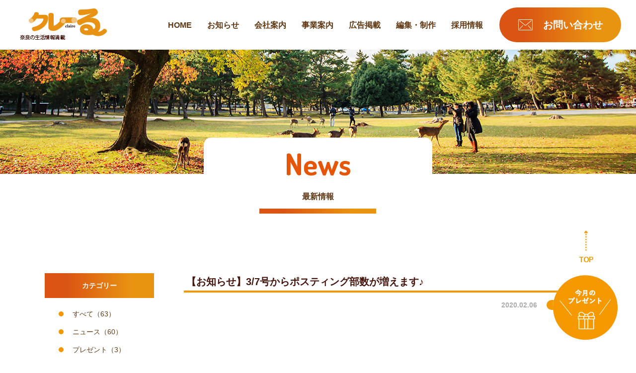

--- FILE ---
content_type: text/html; charset=UTF-8
request_url: https://claire-claire.co.jp/189/
body_size: 7971
content:
<!doctype html>
<html lang="ja">
<head>
	<meta charset="UTF-8">
	<meta name="viewport" content="width=device-width, initial-scale=1">
	
	<link rel="icon" type="image/x-icon" href="https://claire-claire.co.jp/wp-content/themes/claire/img/icon/favicon.ico">
	<link rel="apple-touch-icon" sizes="180x180" href="https://claire-claire.co.jp/wp-content/themes/claire/img/icon/apple-icon.png">
	<link rel="icon" type="image/png" sizes="256x256" href="https://claire-claire.co.jp/wp-content/themes/claire/img/icon/android-icon-256x256.png">
			<link rel="stylesheet" href="https://claire-claire.co.jp/wp-content/themes/claire/css/common.css?231201"/>
		<style>img:is([sizes="auto" i], [sizes^="auto," i]) { contain-intrinsic-size: 3000px 1500px }</style>
	
		<!-- All in One SEO 4.0.18 -->
		<title>【お知らせ】3/7号からポスティング部数が増えます♪ | 奈良の地域密着型フリーペーパー、奈良のお得なクーポンアプリクレぽん！｜株式会社クレーる</title>
		<link rel="canonical" href="https://claire-claire.co.jp/189/" />
		<meta property="og:site_name" content="奈良の地域密着型フリーペーパー、奈良のお得なクーポンアプリクレぽん！｜株式会社クレーる | Just another WordPress site" />
		<meta property="og:type" content="article" />
		<meta property="og:title" content="【お知らせ】3/7号からポスティング部数が増えます♪ | 奈良の地域密着型フリーペーパー、奈良のお得なクーポンアプリクレぽん！｜株式会社クレーる" />
		<meta property="og:url" content="https://claire-claire.co.jp/189/" />
		<meta property="article:published_time" content="2020-02-06T01:15:14Z" />
		<meta property="article:modified_time" content="2020-02-06T01:15:14Z" />
		<meta property="twitter:card" content="summary" />
		<meta property="twitter:domain" content="claire-claire.co.jp" />
		<meta property="twitter:title" content="【お知らせ】3/7号からポスティング部数が増えます♪ | 奈良の地域密着型フリーペーパー、奈良のお得なクーポンアプリクレぽん！｜株式会社クレーる" />
		<!-- All in One SEO -->

<link rel="alternate" type="application/rss+xml" title="奈良の地域密着型フリーペーパー、奈良のお得なクーポンアプリクレぽん！｜株式会社クレーる &raquo; 【お知らせ】3/7号からポスティング部数が増えます♪ のコメントのフィード" href="https://claire-claire.co.jp/189/feed/" />
<script type="text/javascript">
/* <![CDATA[ */
window._wpemojiSettings = {"baseUrl":"https:\/\/s.w.org\/images\/core\/emoji\/16.0.1\/72x72\/","ext":".png","svgUrl":"https:\/\/s.w.org\/images\/core\/emoji\/16.0.1\/svg\/","svgExt":".svg","source":{"concatemoji":"https:\/\/claire-claire.co.jp\/wp-includes\/js\/wp-emoji-release.min.js?ver=6.8.3"}};
/*! This file is auto-generated */
!function(s,n){var o,i,e;function c(e){try{var t={supportTests:e,timestamp:(new Date).valueOf()};sessionStorage.setItem(o,JSON.stringify(t))}catch(e){}}function p(e,t,n){e.clearRect(0,0,e.canvas.width,e.canvas.height),e.fillText(t,0,0);var t=new Uint32Array(e.getImageData(0,0,e.canvas.width,e.canvas.height).data),a=(e.clearRect(0,0,e.canvas.width,e.canvas.height),e.fillText(n,0,0),new Uint32Array(e.getImageData(0,0,e.canvas.width,e.canvas.height).data));return t.every(function(e,t){return e===a[t]})}function u(e,t){e.clearRect(0,0,e.canvas.width,e.canvas.height),e.fillText(t,0,0);for(var n=e.getImageData(16,16,1,1),a=0;a<n.data.length;a++)if(0!==n.data[a])return!1;return!0}function f(e,t,n,a){switch(t){case"flag":return n(e,"\ud83c\udff3\ufe0f\u200d\u26a7\ufe0f","\ud83c\udff3\ufe0f\u200b\u26a7\ufe0f")?!1:!n(e,"\ud83c\udde8\ud83c\uddf6","\ud83c\udde8\u200b\ud83c\uddf6")&&!n(e,"\ud83c\udff4\udb40\udc67\udb40\udc62\udb40\udc65\udb40\udc6e\udb40\udc67\udb40\udc7f","\ud83c\udff4\u200b\udb40\udc67\u200b\udb40\udc62\u200b\udb40\udc65\u200b\udb40\udc6e\u200b\udb40\udc67\u200b\udb40\udc7f");case"emoji":return!a(e,"\ud83e\udedf")}return!1}function g(e,t,n,a){var r="undefined"!=typeof WorkerGlobalScope&&self instanceof WorkerGlobalScope?new OffscreenCanvas(300,150):s.createElement("canvas"),o=r.getContext("2d",{willReadFrequently:!0}),i=(o.textBaseline="top",o.font="600 32px Arial",{});return e.forEach(function(e){i[e]=t(o,e,n,a)}),i}function t(e){var t=s.createElement("script");t.src=e,t.defer=!0,s.head.appendChild(t)}"undefined"!=typeof Promise&&(o="wpEmojiSettingsSupports",i=["flag","emoji"],n.supports={everything:!0,everythingExceptFlag:!0},e=new Promise(function(e){s.addEventListener("DOMContentLoaded",e,{once:!0})}),new Promise(function(t){var n=function(){try{var e=JSON.parse(sessionStorage.getItem(o));if("object"==typeof e&&"number"==typeof e.timestamp&&(new Date).valueOf()<e.timestamp+604800&&"object"==typeof e.supportTests)return e.supportTests}catch(e){}return null}();if(!n){if("undefined"!=typeof Worker&&"undefined"!=typeof OffscreenCanvas&&"undefined"!=typeof URL&&URL.createObjectURL&&"undefined"!=typeof Blob)try{var e="postMessage("+g.toString()+"("+[JSON.stringify(i),f.toString(),p.toString(),u.toString()].join(",")+"));",a=new Blob([e],{type:"text/javascript"}),r=new Worker(URL.createObjectURL(a),{name:"wpTestEmojiSupports"});return void(r.onmessage=function(e){c(n=e.data),r.terminate(),t(n)})}catch(e){}c(n=g(i,f,p,u))}t(n)}).then(function(e){for(var t in e)n.supports[t]=e[t],n.supports.everything=n.supports.everything&&n.supports[t],"flag"!==t&&(n.supports.everythingExceptFlag=n.supports.everythingExceptFlag&&n.supports[t]);n.supports.everythingExceptFlag=n.supports.everythingExceptFlag&&!n.supports.flag,n.DOMReady=!1,n.readyCallback=function(){n.DOMReady=!0}}).then(function(){return e}).then(function(){var e;n.supports.everything||(n.readyCallback(),(e=n.source||{}).concatemoji?t(e.concatemoji):e.wpemoji&&e.twemoji&&(t(e.twemoji),t(e.wpemoji)))}))}((window,document),window._wpemojiSettings);
/* ]]> */
</script>
<style id='wp-emoji-styles-inline-css' type='text/css'>

	img.wp-smiley, img.emoji {
		display: inline !important;
		border: none !important;
		box-shadow: none !important;
		height: 1em !important;
		width: 1em !important;
		margin: 0 0.07em !important;
		vertical-align: -0.1em !important;
		background: none !important;
		padding: 0 !important;
	}
</style>
<link rel='stylesheet' id='wp-block-library-css' href='https://claire-claire.co.jp/wp-includes/css/dist/block-library/style.min.css?ver=6.8.3' type='text/css' media='all' />
<style id='classic-theme-styles-inline-css' type='text/css'>
/*! This file is auto-generated */
.wp-block-button__link{color:#fff;background-color:#32373c;border-radius:9999px;box-shadow:none;text-decoration:none;padding:calc(.667em + 2px) calc(1.333em + 2px);font-size:1.125em}.wp-block-file__button{background:#32373c;color:#fff;text-decoration:none}
</style>
<style id='global-styles-inline-css' type='text/css'>
:root{--wp--preset--aspect-ratio--square: 1;--wp--preset--aspect-ratio--4-3: 4/3;--wp--preset--aspect-ratio--3-4: 3/4;--wp--preset--aspect-ratio--3-2: 3/2;--wp--preset--aspect-ratio--2-3: 2/3;--wp--preset--aspect-ratio--16-9: 16/9;--wp--preset--aspect-ratio--9-16: 9/16;--wp--preset--color--black: #000000;--wp--preset--color--cyan-bluish-gray: #abb8c3;--wp--preset--color--white: #ffffff;--wp--preset--color--pale-pink: #f78da7;--wp--preset--color--vivid-red: #cf2e2e;--wp--preset--color--luminous-vivid-orange: #ff6900;--wp--preset--color--luminous-vivid-amber: #fcb900;--wp--preset--color--light-green-cyan: #7bdcb5;--wp--preset--color--vivid-green-cyan: #00d084;--wp--preset--color--pale-cyan-blue: #8ed1fc;--wp--preset--color--vivid-cyan-blue: #0693e3;--wp--preset--color--vivid-purple: #9b51e0;--wp--preset--gradient--vivid-cyan-blue-to-vivid-purple: linear-gradient(135deg,rgba(6,147,227,1) 0%,rgb(155,81,224) 100%);--wp--preset--gradient--light-green-cyan-to-vivid-green-cyan: linear-gradient(135deg,rgb(122,220,180) 0%,rgb(0,208,130) 100%);--wp--preset--gradient--luminous-vivid-amber-to-luminous-vivid-orange: linear-gradient(135deg,rgba(252,185,0,1) 0%,rgba(255,105,0,1) 100%);--wp--preset--gradient--luminous-vivid-orange-to-vivid-red: linear-gradient(135deg,rgba(255,105,0,1) 0%,rgb(207,46,46) 100%);--wp--preset--gradient--very-light-gray-to-cyan-bluish-gray: linear-gradient(135deg,rgb(238,238,238) 0%,rgb(169,184,195) 100%);--wp--preset--gradient--cool-to-warm-spectrum: linear-gradient(135deg,rgb(74,234,220) 0%,rgb(151,120,209) 20%,rgb(207,42,186) 40%,rgb(238,44,130) 60%,rgb(251,105,98) 80%,rgb(254,248,76) 100%);--wp--preset--gradient--blush-light-purple: linear-gradient(135deg,rgb(255,206,236) 0%,rgb(152,150,240) 100%);--wp--preset--gradient--blush-bordeaux: linear-gradient(135deg,rgb(254,205,165) 0%,rgb(254,45,45) 50%,rgb(107,0,62) 100%);--wp--preset--gradient--luminous-dusk: linear-gradient(135deg,rgb(255,203,112) 0%,rgb(199,81,192) 50%,rgb(65,88,208) 100%);--wp--preset--gradient--pale-ocean: linear-gradient(135deg,rgb(255,245,203) 0%,rgb(182,227,212) 50%,rgb(51,167,181) 100%);--wp--preset--gradient--electric-grass: linear-gradient(135deg,rgb(202,248,128) 0%,rgb(113,206,126) 100%);--wp--preset--gradient--midnight: linear-gradient(135deg,rgb(2,3,129) 0%,rgb(40,116,252) 100%);--wp--preset--font-size--small: 13px;--wp--preset--font-size--medium: 20px;--wp--preset--font-size--large: 36px;--wp--preset--font-size--x-large: 42px;--wp--preset--spacing--20: 0.44rem;--wp--preset--spacing--30: 0.67rem;--wp--preset--spacing--40: 1rem;--wp--preset--spacing--50: 1.5rem;--wp--preset--spacing--60: 2.25rem;--wp--preset--spacing--70: 3.38rem;--wp--preset--spacing--80: 5.06rem;--wp--preset--shadow--natural: 6px 6px 9px rgba(0, 0, 0, 0.2);--wp--preset--shadow--deep: 12px 12px 50px rgba(0, 0, 0, 0.4);--wp--preset--shadow--sharp: 6px 6px 0px rgba(0, 0, 0, 0.2);--wp--preset--shadow--outlined: 6px 6px 0px -3px rgba(255, 255, 255, 1), 6px 6px rgba(0, 0, 0, 1);--wp--preset--shadow--crisp: 6px 6px 0px rgba(0, 0, 0, 1);}:where(.is-layout-flex){gap: 0.5em;}:where(.is-layout-grid){gap: 0.5em;}body .is-layout-flex{display: flex;}.is-layout-flex{flex-wrap: wrap;align-items: center;}.is-layout-flex > :is(*, div){margin: 0;}body .is-layout-grid{display: grid;}.is-layout-grid > :is(*, div){margin: 0;}:where(.wp-block-columns.is-layout-flex){gap: 2em;}:where(.wp-block-columns.is-layout-grid){gap: 2em;}:where(.wp-block-post-template.is-layout-flex){gap: 1.25em;}:where(.wp-block-post-template.is-layout-grid){gap: 1.25em;}.has-black-color{color: var(--wp--preset--color--black) !important;}.has-cyan-bluish-gray-color{color: var(--wp--preset--color--cyan-bluish-gray) !important;}.has-white-color{color: var(--wp--preset--color--white) !important;}.has-pale-pink-color{color: var(--wp--preset--color--pale-pink) !important;}.has-vivid-red-color{color: var(--wp--preset--color--vivid-red) !important;}.has-luminous-vivid-orange-color{color: var(--wp--preset--color--luminous-vivid-orange) !important;}.has-luminous-vivid-amber-color{color: var(--wp--preset--color--luminous-vivid-amber) !important;}.has-light-green-cyan-color{color: var(--wp--preset--color--light-green-cyan) !important;}.has-vivid-green-cyan-color{color: var(--wp--preset--color--vivid-green-cyan) !important;}.has-pale-cyan-blue-color{color: var(--wp--preset--color--pale-cyan-blue) !important;}.has-vivid-cyan-blue-color{color: var(--wp--preset--color--vivid-cyan-blue) !important;}.has-vivid-purple-color{color: var(--wp--preset--color--vivid-purple) !important;}.has-black-background-color{background-color: var(--wp--preset--color--black) !important;}.has-cyan-bluish-gray-background-color{background-color: var(--wp--preset--color--cyan-bluish-gray) !important;}.has-white-background-color{background-color: var(--wp--preset--color--white) !important;}.has-pale-pink-background-color{background-color: var(--wp--preset--color--pale-pink) !important;}.has-vivid-red-background-color{background-color: var(--wp--preset--color--vivid-red) !important;}.has-luminous-vivid-orange-background-color{background-color: var(--wp--preset--color--luminous-vivid-orange) !important;}.has-luminous-vivid-amber-background-color{background-color: var(--wp--preset--color--luminous-vivid-amber) !important;}.has-light-green-cyan-background-color{background-color: var(--wp--preset--color--light-green-cyan) !important;}.has-vivid-green-cyan-background-color{background-color: var(--wp--preset--color--vivid-green-cyan) !important;}.has-pale-cyan-blue-background-color{background-color: var(--wp--preset--color--pale-cyan-blue) !important;}.has-vivid-cyan-blue-background-color{background-color: var(--wp--preset--color--vivid-cyan-blue) !important;}.has-vivid-purple-background-color{background-color: var(--wp--preset--color--vivid-purple) !important;}.has-black-border-color{border-color: var(--wp--preset--color--black) !important;}.has-cyan-bluish-gray-border-color{border-color: var(--wp--preset--color--cyan-bluish-gray) !important;}.has-white-border-color{border-color: var(--wp--preset--color--white) !important;}.has-pale-pink-border-color{border-color: var(--wp--preset--color--pale-pink) !important;}.has-vivid-red-border-color{border-color: var(--wp--preset--color--vivid-red) !important;}.has-luminous-vivid-orange-border-color{border-color: var(--wp--preset--color--luminous-vivid-orange) !important;}.has-luminous-vivid-amber-border-color{border-color: var(--wp--preset--color--luminous-vivid-amber) !important;}.has-light-green-cyan-border-color{border-color: var(--wp--preset--color--light-green-cyan) !important;}.has-vivid-green-cyan-border-color{border-color: var(--wp--preset--color--vivid-green-cyan) !important;}.has-pale-cyan-blue-border-color{border-color: var(--wp--preset--color--pale-cyan-blue) !important;}.has-vivid-cyan-blue-border-color{border-color: var(--wp--preset--color--vivid-cyan-blue) !important;}.has-vivid-purple-border-color{border-color: var(--wp--preset--color--vivid-purple) !important;}.has-vivid-cyan-blue-to-vivid-purple-gradient-background{background: var(--wp--preset--gradient--vivid-cyan-blue-to-vivid-purple) !important;}.has-light-green-cyan-to-vivid-green-cyan-gradient-background{background: var(--wp--preset--gradient--light-green-cyan-to-vivid-green-cyan) !important;}.has-luminous-vivid-amber-to-luminous-vivid-orange-gradient-background{background: var(--wp--preset--gradient--luminous-vivid-amber-to-luminous-vivid-orange) !important;}.has-luminous-vivid-orange-to-vivid-red-gradient-background{background: var(--wp--preset--gradient--luminous-vivid-orange-to-vivid-red) !important;}.has-very-light-gray-to-cyan-bluish-gray-gradient-background{background: var(--wp--preset--gradient--very-light-gray-to-cyan-bluish-gray) !important;}.has-cool-to-warm-spectrum-gradient-background{background: var(--wp--preset--gradient--cool-to-warm-spectrum) !important;}.has-blush-light-purple-gradient-background{background: var(--wp--preset--gradient--blush-light-purple) !important;}.has-blush-bordeaux-gradient-background{background: var(--wp--preset--gradient--blush-bordeaux) !important;}.has-luminous-dusk-gradient-background{background: var(--wp--preset--gradient--luminous-dusk) !important;}.has-pale-ocean-gradient-background{background: var(--wp--preset--gradient--pale-ocean) !important;}.has-electric-grass-gradient-background{background: var(--wp--preset--gradient--electric-grass) !important;}.has-midnight-gradient-background{background: var(--wp--preset--gradient--midnight) !important;}.has-small-font-size{font-size: var(--wp--preset--font-size--small) !important;}.has-medium-font-size{font-size: var(--wp--preset--font-size--medium) !important;}.has-large-font-size{font-size: var(--wp--preset--font-size--large) !important;}.has-x-large-font-size{font-size: var(--wp--preset--font-size--x-large) !important;}
:where(.wp-block-post-template.is-layout-flex){gap: 1.25em;}:where(.wp-block-post-template.is-layout-grid){gap: 1.25em;}
:where(.wp-block-columns.is-layout-flex){gap: 2em;}:where(.wp-block-columns.is-layout-grid){gap: 2em;}
:root :where(.wp-block-pullquote){font-size: 1.5em;line-height: 1.6;}
</style>
<script type="text/javascript" src="https://claire-claire.co.jp/wp-includes/js/jquery/jquery.min.js?ver=3.7.1" id="jquery-core-js"></script>
<script type="text/javascript" src="https://claire-claire.co.jp/wp-includes/js/jquery/jquery-migrate.min.js?ver=3.4.1" id="jquery-migrate-js"></script>
<link rel="https://api.w.org/" href="https://claire-claire.co.jp/wp-json/" /><link rel="alternate" title="JSON" type="application/json" href="https://claire-claire.co.jp/wp-json/wp/v2/posts/189" /><link rel="EditURI" type="application/rsd+xml" title="RSD" href="https://claire-claire.co.jp/xmlrpc.php?rsd" />
<meta name="generator" content="WordPress 6.8.3" />
<link rel='shortlink' href='https://claire-claire.co.jp/?p=189' />
<link rel="alternate" title="oEmbed (JSON)" type="application/json+oembed" href="https://claire-claire.co.jp/wp-json/oembed/1.0/embed?url=https%3A%2F%2Fclaire-claire.co.jp%2F189%2F" />
<link rel="alternate" title="oEmbed (XML)" type="text/xml+oembed" href="https://claire-claire.co.jp/wp-json/oembed/1.0/embed?url=https%3A%2F%2Fclaire-claire.co.jp%2F189%2F&#038;format=xml" />
	<!-- Google Tag Manager -->
	<script>(function(w,d,s,l,i){w[l]=w[l]||[];w[l].push({'gtm.start':
	new Date().getTime(),event:'gtm.js'});var f=d.getElementsByTagName(s)[0],
	j=d.createElement(s),dl=l!='dataLayer'?'&l='+l:'';j.async=true;j.src=
	'https://www.googletagmanager.com/gtm.js?id='+i+dl;f.parentNode.insertBefore(j,f);
	})(window,document,'script','dataLayer','GTM-5B9VMTXB');</script>
	<!-- End Google Tag Manager -->
</head>
<body>
<!-- Google Tag Manager (noscript) -->
<noscript><iframe src="https://www.googletagmanager.com/ns.html?id=GTM-5B9VMTXB"
height="0" width="0" style="display:none;visibility:hidden"></iframe></noscript>
<!-- End Google Tag Manager (noscript) -->
<header>
	<h1 id="logo"><a href="/"><img src="https://claire-claire.co.jp/wp-content/themes/claire/img/logo.png" alt="奈良の生活情報満載 クレーる"/></a></h1>
	
	<nav id="g_nav">
		<ul>
			<li><a href="/">HOME</a></li>
			<li><a href="/news">お知らせ</a></li>
			<li><a href="/company">会社案内</a></li>
			<li><a href="/works">事業案内</a></li>
			<li><a href="/works/add">広告掲載</a></li>
			<li><a href="/works/design">編集・制作</a></li>
			<li><a href="/recruit">採用情報</a></li>
			<li class="contact"><a href="/inquiry"><span>お問い合わせ</span></a></li>
		</ul>
		
		<div id="sp_button">
			<a class="btn_contact" href="/inquiry"><span>メールでお問い合わせ</span></a>
			<a class="btn_tel" href="tel:0742813621"><span>電話でお問い合わせ<span class="time">受付時間：平日9:00～18:00</span></span></a>
		</div>
	</nav>
	
</header>
<div id="news">
	<div id="under_mv">
		<p>
			<span class="en">News</span>
			<span class="ja">最新情報</span>
		</p>
	</div>
	
	<div class="w_column w1100">
		<div class="columnL">
	<div class="widget">
		<p class="ttl">カテゴリー</p>
		<ul>
						<li><a href="/news">すべて</a>（63）</li>
						<li>
			  <a href="/category/news">ニュース</a>（60）
			</li>
						<li>
			  <a href="/category/present">プレゼント</a>（3）
			</li>
					</ul>
	</div>
	<div class="widget">
		<p class="ttl">アーカイブ</p>
		<ul>
				<li><a href='https://claire-claire.co.jp/date/2025/07/'>2025年7月</a>&nbsp;(1)</li>
	<li><a href='https://claire-claire.co.jp/date/2025/06/'>2025年6月</a>&nbsp;(1)</li>
	<li><a href='https://claire-claire.co.jp/date/2025/01/'>2025年1月</a>&nbsp;(1)</li>
	<li><a href='https://claire-claire.co.jp/date/2024/07/'>2024年7月</a>&nbsp;(1)</li>
	<li><a href='https://claire-claire.co.jp/date/2024/03/'>2024年3月</a>&nbsp;(2)</li>
	<li><a href='https://claire-claire.co.jp/date/2023/06/'>2023年6月</a>&nbsp;(3)</li>
	<li><a href='https://claire-claire.co.jp/date/2023/05/'>2023年5月</a>&nbsp;(1)</li>
	<li><a href='https://claire-claire.co.jp/date/2023/04/'>2023年4月</a>&nbsp;(1)</li>
	<li><a href='https://claire-claire.co.jp/date/2023/03/'>2023年3月</a>&nbsp;(3)</li>
	<li><a href='https://claire-claire.co.jp/date/2023/02/'>2023年2月</a>&nbsp;(1)</li>
	<li><a href='https://claire-claire.co.jp/date/2022/12/'>2022年12月</a>&nbsp;(1)</li>
	<li><a href='https://claire-claire.co.jp/date/2022/08/'>2022年8月</a>&nbsp;(1)</li>
	<li><a href='https://claire-claire.co.jp/date/2022/07/'>2022年7月</a>&nbsp;(1)</li>
	<li><a href='https://claire-claire.co.jp/date/2022/03/'>2022年3月</a>&nbsp;(2)</li>
	<li><a href='https://claire-claire.co.jp/date/2022/02/'>2022年2月</a>&nbsp;(1)</li>
	<li><a href='https://claire-claire.co.jp/date/2021/11/'>2021年11月</a>&nbsp;(2)</li>
	<li><a href='https://claire-claire.co.jp/date/2021/10/'>2021年10月</a>&nbsp;(1)</li>
	<li><a href='https://claire-claire.co.jp/date/2021/09/'>2021年9月</a>&nbsp;(2)</li>
	<li><a href='https://claire-claire.co.jp/date/2021/08/'>2021年8月</a>&nbsp;(1)</li>
	<li><a href='https://claire-claire.co.jp/date/2021/03/'>2021年3月</a>&nbsp;(2)</li>
	<li><a href='https://claire-claire.co.jp/date/2021/01/'>2021年1月</a>&nbsp;(2)</li>
	<li><a href='https://claire-claire.co.jp/date/2020/12/'>2020年12月</a>&nbsp;(1)</li>
	<li><a href='https://claire-claire.co.jp/date/2020/11/'>2020年11月</a>&nbsp;(2)</li>
	<li><a href='https://claire-claire.co.jp/date/2020/10/'>2020年10月</a>&nbsp;(4)</li>
	<li><a href='https://claire-claire.co.jp/date/2020/08/'>2020年8月</a>&nbsp;(1)</li>
	<li><a href='https://claire-claire.co.jp/date/2020/07/'>2020年7月</a>&nbsp;(2)</li>
	<li><a href='https://claire-claire.co.jp/date/2020/04/'>2020年4月</a>&nbsp;(1)</li>
	<li><a href='https://claire-claire.co.jp/date/2020/03/'>2020年3月</a>&nbsp;(2)</li>
	<li><a href='https://claire-claire.co.jp/date/2020/02/'>2020年2月</a>&nbsp;(3)</li>
	<li><a href='https://claire-claire.co.jp/date/2020/01/'>2020年1月</a>&nbsp;(2)</li>
	<li><a href='https://claire-claire.co.jp/date/2019/12/'>2019年12月</a>&nbsp;(2)</li>
	<li><a href='https://claire-claire.co.jp/date/2019/11/'>2019年11月</a>&nbsp;(4)</li>
	<li><a href='https://claire-claire.co.jp/date/2019/10/'>2019年10月</a>&nbsp;(4)</li>
	<li><a href='https://claire-claire.co.jp/date/2019/09/'>2019年9月</a>&nbsp;(4)</li>
		</ul>
	</div>
</div>		<div class="columnR">
			<article class="post_content">
								<div class="header">
					<h1>【お知らせ】3/7号からポスティング部数が増えます♪</h1>
					<div class="data">
						<span class="date">2020.02.06</span>
						<span class="cat orange">ニュース</span>
					</div>
				</div>
				
				<div class="content">
					<div>
<div><span>こんにちは！急に寒さが戻りましたね&#x2744;<br />
いつも、クレーるを楽しみにして下さっている皆さんに、今回はクレーるからのお知らせです&#x2618;&#xfe0f;</span></div>
<div></div>
<div><span>なんと&#8230;3/7号から、ポスティング部数が増えます！<br />
詳しくは、ポスティングページからご覧ください&#x263a;&#xfe0f;</span></div>
<div></div>
<div><span>お店や教室の宣伝をしたいけど、コストがかかる&#8230;という方は、一度クレーるチラシポスティングをお試しください&#x1f3b5;<br />
A4サイズでしたら1枚2.6円でチラシ折り込みできますよ&#x2728;</span></div>
<div></div>
<div><span>春が近づくと、ありがたいことにお申し込みが増加しますので、お早めにお問い合わせくださいませ！</span></div>
</div>
				</div>
							</article>
			<div class="pager">
					<div class="prev"><a href="https://claire-claire.co.jp/196/" rel="next">Prev</a></div>
					<div class="next"><a href="https://claire-claire.co.jp/183/" rel="prev">Next</a></div>
			</div>
		</div>
	</div>
</div>
<footer>
	<div id="pt">
		<p class="pt01"><a href="#"><img src="https://claire-claire.co.jp/wp-content/themes/claire/img/pt01.png" alt="top"/></a></p>
		<p class="pt02"><a href="/present"><img class="js-image-switch" src="https://claire-claire.co.jp/wp-content/themes/claire/img/pt02_pc.png?231120" alt="今月のプレゼント"/></a></p>
	</div>
	<div class="w1200">
		<div class="left">
			<p class="f_logo"><img src="https://claire-claire.co.jp/wp-content/themes/claire/img/f_logo.png" alt="クレーる"/></p>
			<p class="name">株式会社クレーる</p>
			<address>
				<p>
					〒631-0803 奈良県奈良市山陵町1459-3<br>
					TEL：0742-81-3621（代）<br>
					FAX：0742-81-3622
				</p>
			</address>
			<small>Copyright (C) Claire CO.,LTD. All Rights Reserved.</small>
		</div>
		
		<div class="center">
			<ul>
				<li><a href="/">トップページ</a></li>
				<li><a href="/news">お知らせ</a></li>
				<li><a href="/present">プレゼント</a></li>
			</ul>
			<ul>
				<li><a href="/company">会社案内</a></li>
				<li><a href="/works">事業案内</a></li>
				<li><a href="/works/add">広告掲載のご案内</a></li>
				<li><a href="/works/design">デザイン作成のご案内</a></li>
			</ul>
			<ul>
				<li><a href="/recruit">採用情報</a></li>
				<li><a href="https://claire-claire.co.jp/posting/" target="_blank">ポスティングについて</a></li>
				<li><a href="/works">クレーる</a></li>
				<li><a href="/works/app">クレぽん！</a></li>
			</ul>
		</div>
		
		<div class="right">
			<a class="btn" href="/inquiry"><span>お問い合わせ</span></a>
		</div>
	</div>
</footer>

<script src="//ajax.googleapis.com/ajax/libs/jquery/1.11.1/jquery.min.js"></script>
<script type="text/javascript" src="https://claire-claire.co.jp/wp-content/themes/claire/js/common.js?2009042017"></script>




<script type="speculationrules">
{"prefetch":[{"source":"document","where":{"and":[{"href_matches":"\/*"},{"not":{"href_matches":["\/wp-*.php","\/wp-admin\/*","\/wp-content\/uploads\/*","\/wp-content\/*","\/wp-content\/plugins\/*","\/wp-content\/themes\/claire\/*","\/*\\?(.+)"]}},{"not":{"selector_matches":"a[rel~=\"nofollow\"]"}},{"not":{"selector_matches":".no-prefetch, .no-prefetch a"}}]},"eagerness":"conservative"}]}
</script>
	<script type="text/javascript">
        jQuery(document).ready(function ($) {
            //$( document ).ajaxStart(function() {
            //});

			
            for (var i = 0; i < document.forms.length; ++i) {
                var form = document.forms[i];
				if ($(form).attr("method") != "get") { $(form).append('<input type="hidden" name="sybeExSf" value="QRGsjSc[_0T18" />'); }
if ($(form).attr("method") != "get") { $(form).append('<input type="hidden" name="XQkfnslOLytZJgxW" value="WA8x5MwDbaRyqC6" />'); }
if ($(form).attr("method") != "get") { $(form).append('<input type="hidden" name="uOtSvmIx" value="uGU93QDha4z.EkOm" />'); }
            }

			
            $(document).on('submit', 'form', function () {
				if ($(this).attr("method") != "get") { $(this).append('<input type="hidden" name="sybeExSf" value="QRGsjSc[_0T18" />'); }
if ($(this).attr("method") != "get") { $(this).append('<input type="hidden" name="XQkfnslOLytZJgxW" value="WA8x5MwDbaRyqC6" />'); }
if ($(this).attr("method") != "get") { $(this).append('<input type="hidden" name="uOtSvmIx" value="uGU93QDha4z.EkOm" />'); }
                return true;
            });

			
            jQuery.ajaxSetup({
                beforeSend: function (e, data) {

                    //console.log(Object.getOwnPropertyNames(data).sort());
                    //console.log(data.type);

                    if (data.type !== 'POST') return;

                    if (typeof data.data === 'object' && data.data !== null) {
						data.data.append("sybeExSf", "QRGsjSc[_0T18");
data.data.append("XQkfnslOLytZJgxW", "WA8x5MwDbaRyqC6");
data.data.append("uOtSvmIx", "uGU93QDha4z.EkOm");
                    }
                    else {
                        data.data =  data.data + '&sybeExSf=QRGsjSc[_0T18&XQkfnslOLytZJgxW=WA8x5MwDbaRyqC6&uOtSvmIx=uGU93QDha4z.EkOm';
                    }
                }
            });

        });
	</script>
	</body>
</html>

--- FILE ---
content_type: text/css
request_url: https://claire-claire.co.jp/wp-content/themes/claire/css/common.css?231201
body_size: 23498
content:
@charset "UTF-8";
@import url("https://fonts.googleapis.com/css?family=Dosis:700&display=swap");
html,
body,
div,
span,
applet,
object,
iframe,
h1,
h2,
h3,
h4,
h5,
h6,
p,
blockquote,
pre,
a,
abbr,
acronym,
address,
big,
cite,
code,
del,
dfn,
em,
img,
ins,
kbd,
q,
s,
samp,
small,
strike,
strong,
sub,
sup,
tt,
var,
b,
u,
i,
center,
dl,
dt,
dd,
ol,
ul,
li,
fieldset,
form,
label,
legend,
table,
caption,
tbody,
tfoot,
thead,
tr,
th,
td,
article,
aside,
canvas,
details,
embed,
figure,
figcaption,
footer,
header,
hgroup,
menu,
nav,
output,
ruby,
section,
summary,
time,
mark,
audio,
video {
	margin: 0;
	padding: 0;
	border: 0;
	font: inherit;
	font-size: 100%;
	vertical-align: baseline;
}

html {
	line-height: 1;
}

ol,
ul {
	list-style: none;
}

table {
	border-collapse: collapse;
	border-spacing: 0;
}

caption,
th,
td {
	text-align: left;
	font-weight: normal;
	vertical-align: middle;
}

q,
blockquote {
	quotes: none;
}
q:before,
q:after,
blockquote:before,
blockquote:after {
	content: "";
	content: none;
}

a img {
	border: none;
}

article,
aside,
details,
figcaption,
figure,
footer,
header,
hgroup,
main,
menu,
nav,
section,
summary {
	display: block;
}

/*――――――――――――――――――
	共通
―――――――――――――――――――*/
* {
	-moz-box-sizing: border-box;
	-webkit-box-sizing: border-box;
	box-sizing: border-box;
	-webkit-appearance: none;
}

html {
	-webkit-text-size-adjust: 100%;
}

body {
	padding-top: 100px;
	-webkit-font-smoothing: antialiased;
	font-family: "Yu Gothic Medium", "游ゴシック Medium", YuGothic, "游ゴシック体", "ヒラギノ角ゴ Pro W3", "メイリオ", sans-serif;
	color: #603813;
	line-height: 1.75;
	font-size: 16px;
}

a {
	color: #603813;
	text-decoration: none;
}

img {
	max-width: 100%;
	height: auto;
}

#sp_menu {
	display: none;
}

.slick-slide {
	outline: none;
}

.sp_block {
	display: none;
}

.w830 {
	max-width: 830px;
	margin: 0 auto;
}

.w900 {
	max-width: 900px;
	margin: 0 auto;
}

.w1000 {
	max-width: 1000px;
	margin: 0 auto;
}
.w1080 {
	max-width: 1080px;
	margin: 0 auto;
}

.w1100 {
	max-width: 1100px;
	margin: 0 auto;
}

.w1120 {
	max-width: 1120px;
	margin: 0 auto;
}
.w1150 {
	max-width: 1150px;
	margin: 0 auto;
}

.w1200 {
	max-width: 1200px;
	margin: 0 auto;
}

.fs14 {
	font-size: 14px;
}

.fs18 {
	font-size: 18px;
}

.fs20 {
	font-size: 20px;
}

.mb5 {
	margin-bottom: 5px;
}

.mb20 {
	margin-bottom: 20px;
}

.mb30 {
	margin-bottom: 30px;
}

.mb40 {
	margin-bottom: 40px;
}

.mb50 {
	margin-bottom: 50px;
}

.mb70 {
	margin-bottom: 70px;
}

.mb100 {
	margin-bottom: 100px;
}

.bold {
	font-weight: bold;
}

.ttl01 {
	position: relative;
	line-height: 1;
	font-weight: 700;
	text-align: center;
}
.ttl01.tl {
	text-align: left;
}
.ttl01 span {
	display: block;
}
.ttl01 .en {
	font-family: 'Dosis', sans-serif;
	font-size: 60px;
	color: #DA5514;
	margin-bottom: 10px;
}
.ttl01 .ja {
	font-size: 18px;
}

.ttl02 {
	text-align: center;
	font-weight: bold;
}
.ttl02:before {
	content: '';
	display: inline-block;
	width: 20px;
	height: 20px;
	border-radius: 50%;
	background: #f39800;
	top: -20px;
}
.ttl02 span {
	display: block;
}
.ttl02 .ja {
	color: #603813;
	font-size: 25px;
}
.ttl02 .en {
	font-size: 14px;
	color: #f39800;
}

.ttl03 {
	font-size: 20px;
	font-weight: bold;
}
.ttl03:before {
	position: relative;
	top: 3px;
	margin-right: 20px;
	content: '';
	display: inline-block;
	width: 20px;
	height: 20px;
	border-radius: 20px;
	background: #f39800;
}

.btn01 {
	transition: .8s;
	z-index: 1;
	overflow: hidden;
	position: relative;
	display: block;
	color: #E99411;
	font-weight: 600;
	font-size: 14px;
	max-width: 220px;
	height: 52px;
	border: solid 1px #E99411;
	border-radius: 50px;
	line-height: 52px;
	padding-left: 40px;
	background: #fff;
}
.btn01:hover:after {
	opacity: 1;
}
.btn01:hover:before {
	background-image: url(../img/arrow01_white.svg);
}
.btn01:before {
	position: absolute;
	content: '';
	display: block;
	width: 40px;
	height: 8px;
	top: 22px;
	right: 32px;
	background: url(../img/arrow01_orange.svg) no-repeat left top/100% auto;
}
.btn01:after {
	transition: .8s;
	opacity: 0;
	z-index: -1;
	position: absolute;
	content: '';
	display: block;
	top: 0;
	left: 0;
	right: 0;
	bottom: 0;
	width: 100%;
	background: -webkit-gradient(linear, left top, right top, color-stop(20%, #DA5514), color-stop(80%, #E99411));
	background: -webkit-linear-gradient(left, #DA5514 20%, #E99411 80%);
	background: linear-gradient(90deg, #da5514 20%, #e99411 80%);
}
.btn01:hover {
	color: #fff;
}

.btn02 {
	display: block;
	text-align: center;
	max-width: 410px;
	height: 90px;
	line-height: 90px;
	background: -webkit-gradient(linear, left top, right top, color-stop(20%, #DA5514), color-stop(80%, #E99411));
	background: -webkit-linear-gradient(left, #DA5514 20%, #E99411 80%);
	background: linear-gradient(90deg, #da5514 20%, #e99411 80%);
	font-size: 20px;
	color: #fff;
	font-weight: bold;
	border-radius: 50px;
	margin: 0 auto;
	-moz-transition: ease 0.8s;
	-o-transition: ease 0.8s;
	-webkit-transition: ease 0.8s;
	transition: ease 0.8s;
}
.btn02 span {
	padding-right: 27px;
	background: url(../img/blank.png) no-repeat right center;
}
.btn02:hover {
	filter: progid:DXImageTransform.Microsoft.Alpha(Opacity=60);
	opacity: 0.6;
}


.btn_interview {
	transition: .8s;
	z-index: 1;
	overflow: hidden;
	position: relative;
	display: block;
	color: #E99411;
	font-weight: 600;
	font-size: 14px;
	max-width: 220px;
	height: 52px;
	border: solid 1px #E99411;
	border-radius: 50px;
	line-height: 52px;
	padding-left: 40px;
	background: #fff;
}
.btn_interview :hover:after {
	opacity: 1;
}
.btn_interview :hover:before {
	background-image: url("../img/btn_interview_white.svg");
}
.btn_interview :before {
	position: absolute;
	content: '';
	display: block;
	width: 40px;
	height: 12px;
	top: 20px;
	right: 0px;
	background: url(../img/btn_interview_orange.svg) no-repeat left top/auto;
}
.btn_interview :after {
	transition: .8s;
	opacity: 0;
	z-index: -1;
	position: absolute;
	content: '';
	display: block;
	top: 0;
	left: 0;
	right: 0;
	bottom: 0;
	width: 100%;
	background: -webkit-gradient(linear, left top, right top, color-stop(20%, #DA5514), color-stop(80%, #E99411));
	background: -webkit-linear-gradient(left, #DA5514 20%, #E99411 80%);
	background: linear-gradient(90deg, #da5514 20%, #e99411 80%);
}
.btn_interview :hover {
	color: #fff;
}








.table_scroll {
	overflow: auto;
	white-space: nowrap;
}
.table_scroll::-webkit-scrollbar {
	height: 10px;
	border-radius: 30px;
}
.table_scroll::-webkit-scrollbar-track {
	background: #F1F1F1;
	border-radius: 30px;
	padding: 1px;
}
.table_scroll::-webkit-scrollbar-thumb {
	background: #BCBCBC;
	border-radius: 30px;
}

.acd dt {
	position: relative;
	cursor: pointer;
	font-weight: bold;
	font-size: 20px;
	padding: 12px 6px;
	border-bottom: solid 1px #fce5bf;
}
.acd dt.on:after {
	opacity: 0;
}
.acd dt:before,
.acd dt:after {
	position: absolute;
	content: '';
	display: inline-block;
	width: 20px;
	height: 1px;
	background: #f8bf60;
}
.acd dt:before {
	right: 12px;
	top: 50%;
}
.acd dt:after {
	transform: rotate(90deg);
	right: 12px;
	top: 50%;
}
.acd dt span:before {
	display: inline-block;
	content: '';
	width: 20px;
	height: 20px;
	background: #f39800;
	border-radius: 50%;
	margin-right: 20px;
	position: relative;
	top: 2px;
}
.acd dd {
	padding: 20px 0 30px 45px;
	line-height: 1.8;
	display: none;
}

.voice_list .list {
	min-height: 115px;
	border: solid 1px #603813;
	border-radius: 15px;
	padding: 18px 30px 12px 125px;
	background: url(../img/app/woman.svg) no-repeat 28px 22px;
	margin-bottom: 10px;
}
.voice_list .list.men {
	background-image: url(../img/app/men.svg);
}
.voice_list .name {
	text-align: right;
}

.gmap,
#gmap {
	position: relative;
	padding-bottom: 430px;
	height: 0;
	overflow: hidden;
}
.gmap iframe,
.gmap object,
.gmap embed,
#gmap iframe,
#gmap object,
#gmap embed {
	position: absolute;
	top: 0;
	left: 0;
	width: 100%;
	height: 100%;
}

/*――――――――――――――――――
	フォーム
―――――――――――――――――――*/
form#mailformpro .w_form {
	font-size: 18px;
}
form#mailformpro .w_form dt {
	font-weight: bold;
	padding: 25px 30px 5px 40px;
}
form#mailformpro .w_form dt:first-child {
	border-top: solid 1px #fbe0b3;
}
form#mailformpro .w_form dt span {
	font-size: 14px;
	display: inline-block;
	background: #e55609;
	width: 52px;
	line-height: 20px;
	height: 20px;
	border-radius: 30px;
	text-align: center;
	color: #fff;
	margin-left: 14px;
	position: relative;
	top: -1px;
}
form#mailformpro .w_form dd {
	border-bottom: solid 1px #fbe0b3;
	padding: 0 30px 30px 40px;
}
form#mailformpro .w_form .pr0 {
	padding-right: 0;
}
form#mailformpro .w_form div.mfp_err {
	background-position: 0 6px;
}
form#mailformpro .birth_day input,
form#mailformpro .birth_day select {
	display: inline-block;
}
form#mailformpro .birth_day input {
	max-width: 130px;
}
form#mailformpro .birth_day select {
	max-width: 80px;
}
form#mailformpro .birth_day span {
	margin-right: 10px;
}
form#mailformpro .address .zip {
	display: inline-block;
	max-width: 170px;
	margin-bottom: 10px;
}
form#mailformpro .address span {
	margin: 0 10px 10px 0;
}

input[type=text],
input[type=email],
input[type=tel],
textarea,
select {
	font-size: 100%;
	font-family: inherit;
	border: solid 1px #c3c3c3;
	display: block;
	width: 100%;
	border-radius: 8px;
	padding: 4px 10px;
}
input[type=text].mw360,
input[type=email].mw360,
input[type=tel].mw360,
textarea.mw360,
select.mw360 {
	max-width: 360px;
}
input[type=text].mw430,
input[type=email].mw430,
input[type=tel].mw430,
textarea.mw430,
select.mw430 {
	max-width: 430px;
}
input[type=text].mw540,
input[type=email].mw540,
input[type=tel].mw540,
textarea.mw540,
select.mw540 {
	max-width: 540px;
}

select {
	background: url(../img/bg_select.svg) no-repeat right center;
	padding-right: 30px;
}
select.inline {
	display: inline-block;
	max-width: 220px;
	margin-right: 10px;
}

select::-ms-expand {
	display: none;
}

textarea {
	width: 100% !important;
	height: 190px !important;
	resize: vertical;
}

input[type='checkbox'],
input[type='radio'] {
	display: none;
}

.form_btn {
	font-size: 18px;
	font-family: inherit;
	display: block;
	width: 250px;
	height: 65px;
	line-height: 65px;
	text-align: center;
	color: #fff;
	border-radius: 50px;
	text-shadow: none;
	border: none;
	margin: 0 auto;
	font-weight: bold;
	padding: 0;
	background: -webkit-gradient(linear, left top, right top, color-stop(20%, #DA5514), color-stop(80%, #E99411));
	background: -webkit-linear-gradient(left, #DA5514 20%, #E99411 80%);
	background: linear-gradient(90deg, #da5514 20%, #e99411 80%);
	-moz-transition: ease 0.8s;
	-o-transition: ease 0.8s;
	-webkit-transition: ease 0.8s;
	transition: ease 0.8s;
}
.form_btn:hover {
	box-shadow: none;
	background: -webkit-gradient(linear, left top, right top, color-stop(20%, #DA5514), color-stop(80%, #E99411));
	background: -webkit-linear-gradient(left, #DA5514 20%, #E99411 80%);
	background: linear-gradient(90deg, #da5514 20%, #e99411 80%);
}
.form_btn:hover {
	filter: progid:DXImageTransform.Microsoft.Alpha(Opacity=60);
	opacity: 0.6;
}

#mailformpro .check_list li {
	display: inline-block;
	margin: 5px 20px 0 0;
}

#mailformpro .radio,
#mailformpro .checkbox {
	-moz-box-sizing: border-box;
	-webkit-box-sizing: border-box;
	box-sizing: border-box;
	-moz-transition: linear 0.2s;
	-o-transition: linear 0.2s;
	-webkit-transition: linear 0.2s;
	transition: linear 0.2s;
	position: relative;
	display: inline-block;
	padding: 0 0 0 26px;
	vertical-align: middle;
	cursor: pointer;
}

#mailformpro .radio:after,
#mailformpro .checkbox:after {
	position: absolute;
	top: 50%;
	left: 0;
	display: block;
	margin-top: -8px;
	width: 14px;
	height: 14px;
	content: '';
	background: #fff;
	border: solid 1px #ccc;
	border-radius: 3px;
}

#mailformpro .radio:after {
	border-radius: 50%;
}

#mailformpro .radio:before {
	-moz-transition: linear 0.2s;
	-o-transition: linear 0.2s;
	-webkit-transition: linear 0.2s;
	transition: linear 0.2s;
	position: absolute;
	top: 50%;
	left: 3px;
	display: block;
	margin-top: -5px;
	width: 10px;
	height: 10px;
	border-radius: 50%;
	background-color: #e55609;
	content: '';
	opacity: 0;
	z-index: 10;
}

#mailformpro .checkbox:before {
	-moz-transition: ease 0.2s;
	-o-transition: ease 0.2s;
	-webkit-transition: ease 0.2s;
	transition: ease 0.2s;
	position: absolute;
	top: 50%;
	left: 4px;
	display: block;
	margin-top: -7px;
	width: 5px;
	height: 9px;
	border-right: 3px solid #e55609;
	border-bottom: 3px solid #e55609;
	content: '';
	opacity: 0;
	-webkit-transform: rotate(45deg);
	-ms-transform: rotate(45deg);
	transform: rotate(45deg);
	z-index: 10;
}

#mailformpro input[type=radio]:checked + input + .radio:before,
#mailformpro input[type=radio]:checked + div + .radio:before,
#mailformpro input[type=radio]:checked + input + div + .radio:before,
#mailformpro input[type=radio]:checked + .radio:before,
#mailformpro input[type=checkbox]:checked + input + .checkbox:before,
#mailformpro input[type=checkbox]:checked + div + .checkbox:before,
#mailformpro input[type=checkbox]:checked + input + div + .checkbox:before,
#mailformpro input[type=checkbox]:checked + .checkbox:before,
#mailformpro #agree input[type=checkbox]:checked + input + .checkbox:before {
	opacity: 1;
}

.pp_area {
	background: #fff6ed;
	padding: 25px 55px 30px 80px;
	max-width: 810px;
	margin: 80px auto;
}
.pp_area .inner {
	max-height: 130px;
	overflow: auto;
}
.pp_area .inner::-webkit-scrollbar {
	width: 5px;
	border-radius: 30px;
}
.pp_area .inner::-webkit-scrollbar-track {
	background: #F1F1F1;
	border-radius: 30px;
	padding: 1px;
}
.pp_area .inner::-webkit-scrollbar-thumb {
	background: #BCBCBC;
	border-radius: 30px;
}
.pp_area .ttl {
	font-weight: bold;
	text-align: center;
	font-size: 20px;
	margin-bottom: 20px;
}
.pp_area .text {
	font-size: 14px;
}

#contact_comp {
	min-height: 300px;
	text-align: center;
}

/*――――――――――――――――――
	header
―――――――――――――――――――*/
header {
	line-height: 1;
	padding: 0 30px 0 40px;
	z-index: 999;
	background: #fff;
	height: 100px;
	position: fixed;
	top: 0;
	left: 0;
	right: 0;
	width: 100%;
	display: -webkit-flex;
	display: flex;
	-webkit-justify-content: space-between;
	justify-content: space-between;
	-webkit-align-items: center;
	align-items: center;
}
header #logo {
	-moz-transition: ease 0.8s;
	-o-transition: ease 0.8s;
	-webkit-transition: ease 0.8s;
	transition: ease 0.8s;
}
header #logo:hover {
	filter: progid:DXImageTransform.Microsoft.Alpha(Opacity=60);
	opacity: 0.6;
}

#g_nav ul {
	position: relative;
	display: -webkit-flex;
	display: flex;
	-webkit-align-items: center;
	align-items: center;
	font-weight: 600;
}
#g_nav li {
	line-height: 1;
	position: relative;
	height: 100%;
	margin-left: 25px;
}
#g_nav li:not(.contact) {
	position: relative;
	top: 8px;
}
#g_nav li:not(.contact) a {
	padding: 0 3px 14px;
	position: relative;
	-webkit-box-align: center;
	-webkit-align-items: center;
	-ms-flex-align: center;
	align-items: center;
	display: block;
}
#g_nav li:not(.contact) a:hover {
	background-color: #DA5514;
	background: -webkit-gradient(linear, left top, right top, color-stop(20%, #DA5514), color-stop(80%, #E99411));
	background: -webkit-linear-gradient(left, #DA5514 20%, #E99411 80%);
	background: linear-gradient(90deg, #da5514 20%, #e99411 80%);
	-webkit-background-clip: text;
	background-clip: text;
	-webkit-text-fill-color: transparent;
	color: #ff9933;
	-webkit-transition: -webkit-transform 0.8s;
	transition: -webkit-transform 0.8s;
	transition: transform 0.8s;
	transition: transform 0.8s, -webkit-transform 0.8s;
}
#g_nav li:not(.contact) a:hover:after {
	background-repeat: no-repeat;
	background-position: center;
	background-size: cover;
	content: "";
	display: inline-block;
	vertical-align: middle;
	-webkit-transform: scale(1, 1);
	transform: scale(1, 1);
	-webkit-transform-origin: left top;
	transform-origin: left top;
}
#g_nav li:not(.contact) a:after {
	background-repeat: no-repeat;
	background-position: center;
	background-size: cover;
	content: "";
	display: inline-block;
	vertical-align: middle;
	background: -webkit-gradient(linear, left top, right top, color-stop(20%, #DA5514), color-stop(80%, #E99411));
	background: -webkit-linear-gradient(left, #DA5514 20%, #E99411 80%);
	background: linear-gradient(90deg, #da5514 20%, #e99411 80%);
	bottom: 0;
	left: 0;
	margin: auto;
	height: 4px;
	right: 0;
	position: absolute;
	-webkit-transform: scale(0, 1);
	transform: scale(0, 1);
	-webkit-transform-origin: right top;
	transform-origin: right top;
	-webkit-transition: -webkit-transform 0.8s;
	transition: -webkit-transform 0.8s;
	transition: transform 0.8s;
	transition: transform 0.8s, -webkit-transform 0.8s;
}
#g_nav .contact {
	margin-left: 30px;
}
#g_nav .contact a {
	display: block;
	color: #fff;
	background: -webkit-gradient(linear, left top, right top, color-stop(20%, #DA5514), color-stop(80%, #E99411));
	background: -webkit-linear-gradient(left, #DA5514 20%, #E99411 80%);
	background: linear-gradient(90deg, #da5514 20%, #e99411 80%);
	border-radius: 50px;
	width: 245px;
	height: 70px;
	font-size: 20px;
	line-height: 70px;
	text-align: center;
	-moz-transition: ease 0.8s;
	-o-transition: ease 0.8s;
	-webkit-transition: ease 0.8s;
	transition: ease 0.8s;
}
#g_nav .contact a:hover {
	filter: progid:DXImageTransform.Microsoft.Alpha(Opacity=60);
	opacity: 0.6;
}
#g_nav .contact a span {
	display: inline-block;
	background: url(../img/ic_mail.svg) no-repeat left center;
	padding-left: 50px;
}
#g_nav #sp_button {
	display: none;
}

/*――――――――――――――――――
	footer
―――――――――――――――――――*/
.w_f_contact {
	background: url(../img/bg01.jpg) no-repeat center/cover;
	color: #fff;
	padding: 110px 0 100px;
}
.w_f_contact.recruit {
	background-image: url(../img/bg02.jpg);
}
.w_f_contact.recruit .w_btn li {
	margin: 0 auto;
}
.w_f_contact .ttl {
	font-weight: bold;
	font-size: 34px;
	text-align: center;
	margin-bottom: 25px;
}
.w_f_contact .ttl:after {
	content: '';
	display: block;
	width: 20px;
	height: 20px;
	border-radius: 50%;
	background: #f39800;
	margin: 20px auto 0;
}
.w_f_contact .read {
	text-align: center;
	font-size: 25px;
	margin-bottom: 45px;
}
.w_f_contact .read span {
	display: block;
}
.w_f_contact .w_btn {
	max-width: 850px;
	margin: 0 auto;
	display: -webkit-flex;
	display: flex;
	-webkit-justify-content: space-between;
	justify-content: space-between;
}
.w_f_contact .w_btn li {
	width: 48.23%;
}
.w_f_contact .w_btn a {
	display: block;
	color: #fff;
}
.w_f_contact .w_btn .contact {
	background: -webkit-gradient(linear, left top, right top, color-stop(20%, #DA5514), color-stop(80%, #E99411));
	background: -webkit-linear-gradient(left, #DA5514 20%, #E99411 80%);
	background: linear-gradient(90deg, #da5514 20%, #e99411 80%);
	font-weight: bold;
	font-size: 20px;
	text-align: center;
	height: 85px;
	line-height: 85px;
	border-radius: 50px;
	-moz-transition: ease 0.8s;
	-o-transition: ease 0.8s;
	-webkit-transition: ease 0.8s;
	transition: ease 0.8s;
}
.w_f_contact .w_btn .contact:hover {
	filter: progid:DXImageTransform.Microsoft.Alpha(Opacity=60);
	opacity: 0.6;
}
.w_f_contact .w_btn .contact span {
	display: inline-block;
	background: url(../img/ic_mail.svg) no-repeat left center/30px auto, url(../img/tri.svg) no-repeat right center/7px auto;
	padding: 0 30px 0 50px;
}
.w_f_contact .w_btn .tel {
	cursor: default;
	height: 85px;
	text-align: center;
	border-radius: 50px;
	border: solid 1px #fff;
	line-height: 1.2;
	padding-top: 20px;
}
.w_f_contact .w_btn .tel span {
	display: block;
}
.w_f_contact .w_btn .tel .num {
	display: inline-block;
	font-weight: bold;
	font-size: 27px;
	background: url(../img/ic_tel.svg) no-repeat left center/27px auto;
	padding-left: 45px;
}
.w_f_contact .w_btn .tel .sp_block {
	display: none;
}
.w_f_contact .w_btn .tel .date {
	font-size: 12px;
	padding-left: 40px;
}

footer {
	position: relative;
	background: -webkit-gradient(linear, left top, right top, color-stop(20%, #DA5514), color-stop(80%, #E99411));
	background: -webkit-linear-gradient(left, #DA5514 20%, #E99411 80%);
	background: linear-gradient(90deg, #da5514 20%, #e99411 80%);
	color: #fff;
	padding: 100px 0 70px;
}
footer #pt {
	z-index: 3;
	position: fixed;
	right: 30px;
	bottom: 20px;
	text-align: center;
}
footer #pt.under {
	top: -120px;
}
footer #pt .pt02 {
	margin-top: 5px;
}
footer a {
	color: #fff;
}
footer .w1200 {
	display: -webkit-flex;
	display: flex;
}
footer .w1200 .right {
	margin-left: auto;
}
footer .left {
	padding: 10px 50px 10px 0;
	margin-right: 50px;
	border-right: solid 2px #efb46c;
}
footer .name {
	font-size: 22px;
	font-weight: bold;
	margin-bottom: 10px;
}
footer address {
	font-size: 14px;
}
footer small {
	display: block;
	font-size: 10px;
	margin-top: 10px;
}
footer .center {
	display: -webkit-flex;
	display: flex;
	-webkit-justify-content: space-between;
	justify-content: space-between;
	font-size: 14px;
	padding-top: 35px;
	font-weight: bold;
}
footer .center ul {
	margin-right: 40px;
}
footer .center ul:last-child {
	margin-right: 0;
}
footer .center ul li {
	margin-bottom: 10px;
}
footer .center a {
	text-decoration: underline;
}
footer .center a:hover {
	text-decoration: none;
}
footer .right {
	padding-top: 10px;
}
footer .btn {
	display: block;
	color: #e99311;
	background: #fff;
	border-radius: 50px;
	width: 245px;
	height: 70px;
	font-size: 20px;
	line-height: 70px;
	text-align: center;
	-moz-transition: ease 0.8s;
	-o-transition: ease 0.8s;
	-webkit-transition: ease 0.8s;
	transition: ease 0.8s;
	font-weight: bold;
	border: solid 1px #DA5514;
}
footer .btn:hover {
	filter: progid:DXImageTransform.Microsoft.Alpha(Opacity=60);
	opacity: 0.6;
}
footer .btn span {
	display: inline-block;
	background: url(../img/ic_mail2.svg) no-repeat left center;
	padding-left: 50px;
}

/*――――――――――――――――――
	under_mv
―――――――――――――――――――*/
#under_mv {
	position: relative;
	height: 250px;
	background: url(../img/under_mv.jpg) no-repeat center/cover;
	margin-bottom: 200px;
}
#under_mv h1,
#under_mv p {
	position: absolute;
	left: 50%;
	margin-left: -230px;
	bottom: -60px;
	width: 460px;
	background: #fff;
	border-radius: 15px;
	text-align: center;
}
#under_mv h1:after,
#under_mv p:after {
	position: absolute;
	bottom: -20px;
	left: 50%;
	margin-left: -118px;
	display: block;
	content: '';
	width: 235px;
	height: 10px;
	background: -webkit-gradient(linear, left top, right top, color-stop(20%, #DA5514), color-stop(80%, #E99411));
	background: -webkit-linear-gradient(left, #DA5514 20%, #E99411 80%);
	background: linear-gradient(90deg, #da5514 20%, #e99411 80%);
}
#under_mv h1 span,
#under_mv p span {
	display: block;
}
#under_mv h1 .en,
#under_mv p .en {
	color: #e55609;
	font-size: 60px;
	font-family: 'Dosis', sans-serif;
}
#under_mv h1 .ja,
#under_mv p .ja {
	font-weight: bold;
}

/*――――――――――――――――――
	w_column
―――――――――――――――――――*/
.w_column {
	display: -webkit-flex;
	display: flex;
	-webkit-justify-content: space-between;
	justify-content: space-between;
}
.w_column .columnL,
.w_column .columnR {
	padding-bottom: 120px;
}
.w_column .columnL {
	width: 20%;
}
.w_column .columnL .widget {
	margin-bottom: 30px;
}
.w_column .columnL .widget .ttl {
	color: #fff;
	font-weight: bold;
	text-align: center;
	font-size: 14px;
	background: -webkit-gradient(linear, left top, right top, color-stop(20%, #DA5514), color-stop(80%, #E99411));
	background: -webkit-linear-gradient(left, #DA5514 20%, #E99411 80%);
	background: linear-gradient(90deg, #da5514 20%, #e99411 80%);
	height: 50px;
	line-height: 50px;
	margin-bottom: 20px;
}
.w_column .columnL .widget ul {
	font-size: 14px;
	padding-left: 28px;
}
.w_column .columnL .widget ul li {
	margin-bottom: 12px;
}
.w_column .columnL .widget ul a:hover {
	text-decoration: underline;
}
.w_column .columnL .widget ul a:before {
	content: '';
	display: inline-block;
	width: 10px;
	height: 10px;
	border-radius: 50%;
	background: #f39800;
	margin-right: 18px;
}
.w_column .columnR {
	width: 74.5454%;
}

/*――――――――――――――――――
	トップページ
―――――――――――――――――――*/
#w_mv {
	overflow: hidden;
}
#w_mv .slide_bottom {
	position: absolute;
	bottom: 0;
	width: 100%;
	color: #fff;
	background: -webkit-gradient(linear, left top, right top, color-stop(20%, #DA5514), color-stop(80%, #E99411));
	background: -webkit-linear-gradient(left, #DA5514 20%, #E99411 80%);
	background: linear-gradient(90deg, #da5514 20%, #e99411 80%);
	height: 105px;
}
#w_mv .slide_bottom p {
	position: relative;
	z-index: 1;
}
#w_mv .slide_bottom .w_text {
	max-width: 1200px;
	margin: 0 auto;
	padding: 20px 0 0 220px;
	font-weight: 600;
}
#w_mv .slick-dots {
	position: absolute;
	bottom: 45px;
	left: calc((100% - 1200px) / 2);
}
#w_mv .slick-dots li {
	display: inline-block;
	margin-right: 8px;
}
#w_mv .slick-dots .slick-active button {
	background: #fff;
}
#w_mv .slick-dots button {
	outline: none;
	cursor: pointer;
	display: block;
	width: 0;
	height: 0;
	overflow: hidden;
	padding: 8px 35px 0 0;
	background: rgba(255, 255, 255, 0.4);
	border: none;
}

#mv_pc .slide {
	position: relative;
	height: calc(100vh - 100px);
}
#mv_pc .slide .bg {
	height: calc(100vh - 100px);
}
#mv_pc .slide01 .bg {
	background: url(../img/top/slide01.jpg) no-repeat center/cover;
}
#mv_pc .slide03 .bg {
	background: url(../img/top/slide03.jpg) no-repeat center/cover;
}
#mv_pc .slide01 .inner {
	position: relative;
	max-width: 1240px;
	margin: 0 auto;
	padding: 0 0 0 580px;
	height: calc(100vh - 100px);
}
#mv_pc .slide01 .inner .flex {
	display: -webkit-flex;
	display: flex;
	-webkit-align-items: center;
	align-items: center;
	height: calc(100vh - 100px);
	padding-bottom: 100px;
}
#mv_pc .slide01 .inner:before {
	bottom: 100px;
	left: -100px;
	position: absolute;
	content: '';
	display: block;
	width: 52%;
	height: 0;
	padding-bottom: 48%;
	background: url(../img/top/slide_img02.png) no-repeat left top/100% auto;
}
#mv_pc .slide01 .inner ul {
	padding-left: 20px;
	margin: 10px 0 25px;
}
#mv_pc .slide01 .inner ul li {
	display: inline-block;
	margin-right: 5px;
	-moz-transition: ease 0.8s;
	-o-transition: ease 0.8s;
	-webkit-transition: ease 0.8s;
	transition: ease 0.8s;
}
#mv_pc .slide01 .inner ul li:hover {
	filter: progid:DXImageTransform.Microsoft.Alpha(Opacity=60);
	opacity: 0.6;
}
#mv_pc .slide01 .inner .text {
	padding-left: 20px;
	font-size: 18px;
	line-height: 2;
}
#mv_pc .slide02 .bg {
	background: url(../img/top/slide02.jpg) no-repeat center/cover;
}

#mv_pc .slide02 .bg .txt{
	display: block;
	margin: 0px auto auto 50px;
	padding-top: 50px;
}
#mv_pc .slide03 .inner {
	position: relative;
	max-width: 1240px;
	margin: 0 auto;
	padding: 0 0 0 270px;
	height: calc(100vh - 100px);
}
#mv_pc .slide03 .inner .flex {
	display: -webkit-flex;
	display: flex;
	-webkit-align-items: center;
	align-items: center;
	height: calc(100vh - 100px);
	padding-bottom:200px;
}
#mv_pc .slide03 .inner .flex p {
	text-align: center;
	margin: 0 auto;
}

#top #section01 {
	padding: 70px 0 90px;
}
#top #section01 .flex {
	display: -webkit-flex;
	display: flex;
	-webkit-justify-content: space-between;
	justify-content: space-between;
}
#top #section01 .left {
	width: 31.66%;
	padding-left: 50px;
}
#top #section01 .right {
	width: 68.33%;
}
#top #section01 .right ul {
	border-top: solid 4px #f39800;
	border-bottom: solid 4px #f39800;
}
#top #section01 .right ul li {
	border-bottom: solid 1px #f9cc80;
}
#top #section01 .right ul li:last-child {
	margin-bottom: 0;
}
#top #section01 .right ul a {
	display: block;
	padding: 25px 10px;
	display: -webkit-flex;
	display: flex;
	-webkit-align-items: center;
	align-items: center;
}
#top #section01 .right ul a:hover {
	background: #fffbf6;
}
#top #section01 .right ul .date,
#top #section01 .right ul .cat {
	font-weight: bold;
}
#top #section01 .right ul .date {
	font-size: 14px;
}
#top #section01 .right ul .cat {
	font-size: 12px;
	color: #fff;
	display: inline-block;
	background: #000;
	width: 90px;
	height: 20px;
	line-height: 20px;
	text-align: center;
	border-radius: 30px;
	margin: 0 25px;
}
#top #section01 .right ul .cat.orange {
	background: #f39800;
}
#top #section01 .right ul .cat.red {
	background: #e55609;
}
#top #section01 .right ul .cat.green {
	background: #45b461;
}
#top #section01 .right ul .text {
	width: calc(100% - 220px);
}
#top #section01 h2 {
	margin-bottom: 30px;
}
#top #section02 {
	background: url(../img/top/bg01.png);
	padding: 40px 0 70px;
}
#top #section02 .ttl01 {
	margin-bottom: 175px;
}
#top #section02 ul {
	display: -webkit-flex;
	display: flex;
	-webkit-justify-content: space-between;
	justify-content: space-between;
	background: #fff;
}
#top #section02 ul li {
	width: 25%;
	position: relative;
	padding: 12px 0 12px;
}
#top #section02 ul li:nth-child(1):before {
	background: url(../img/top/img01.png) no-repeat left top/100% auto;
}
#top #section02 ul li:nth-child(2):before {
	background: url(../img/top/img02.png) no-repeat left top/100% auto;
}
#top #section02 ul li:nth-child(2) h3 {
	padding-top: 5px;
}
#top #section02 ul li:nth-child(3):before {
	background: url(../img/top/img03.png) no-repeat left top/100% auto;
}
#top #section02 ul li:nth-child(3) h3 {
	padding-top: 15px;
}
#top #section02 ul li:nth-child(4):before {
	background: url(../img/top/img04.png) no-repeat left top/100% auto;
}
#top #section02 ul li:nth-child(4) a {
	border-right: none;
}
#top #section02 ul li:nth-child(4) h3 {
	padding-top: 15px;
}
#top #section02 ul li:before {
	position: absolute;
	top: -115px;
	left: 50%;
	margin-left: -103px;
	content: '';
	display: block;
	width: 206px;
	height: 206px;
}
#top #section02 ul a {
	display: block;
	padding: 90px 20px 40px;
	border-right: solid 1px #fbdba6;
	height: 100%;
	-moz-transition: ease 0.8s;
	-o-transition: ease 0.8s;
	-webkit-transition: ease 0.8s;
	transition: ease 0.8s;
	background: url(../img/arrow01_orange.svg) no-repeat center bottom 20px;
}
#top #section02 ul a:hover {
	filter: progid:DXImageTransform.Microsoft.Alpha(Opacity=60);
	opacity: 0.6;
}
#top #section02 ul h3 {
	min-height: 80px;
	text-align: center;
}
#top #section02 ul .bold {
	font-weight: bold;
	font-size: 18px;
	text-align: center;
	margin-bottom: 10px;
}
#top #section03 {
	padding: 60px 0 45px;
	background: -webkit-gradient(linear, left top, right top, color-stop(20%, #DA5514), color-stop(80%, #E99411));
	background: -webkit-linear-gradient(left, #DA5514 20%, #E99411 80%);
	background: linear-gradient(90deg, #da5514 20%, #e99411 80%);
}
#top #section03 .flex {
	display: -webkit-flex;
	display: flex;
	-webkit-justify-content: space-between;
	justify-content: space-between;
}
#top #section03 .flex > div {
	width: 49.166%;
	background: #fff;
	border-radius: 15px;
}
#top #section03 .flex .box_left {
	padding: 25px 40px 40px 45px;
	display: -webkit-flex;
	display: flex;
	-webkit-justify-content: space-between;
	justify-content: space-between;
}
#top #section03 .flex .box_left .left {
	width: 39%;
	padding-top: 25px;
}
#top #section03 .flex .box_left .left figure {
	line-height: 1;
}
#top #section03 .flex .box_left .left p {
	font-weight: bold;
	text-align: center;
}
#top #section03 .flex .box_left .left p a {
	background: url(../img/blank.svg) no-repeat right top 3px;
	padding-right: 14px;
}
#top #section03 .flex .box_left .right {
	width: 57%;
}
#top #section03 .flex .box_left .right .ttl {
	margin-bottom: 20px;
}
#top #section03 .flex .box_left .right .ttl a {
	-moz-transition: ease 0.8s;
	-o-transition: ease 0.8s;
	-webkit-transition: ease 0.8s;
	transition: ease 0.8s;
}
#top #section03 .flex .box_left .right .ttl a:hover {
	filter: progid:DXImageTransform.Microsoft.Alpha(Opacity=60);
	opacity: 0.6;
}
#top #section03 .flex .box_left .right .text {
	padding-right: 5px;
	margin-bottom: 25px;
}
#top #section03 .flex .box_left .right .btn01 {
	max-width: 100%;
}
#top #section03 .flex .box_right {
	padding: 40px 50px 45px 245px;
	background: #fff url(../img/top/img01.jpg) no-repeat 52px 40px;
}
#top #section03 .flex .box_right .ttl {
	margin-bottom: 5px;
}
#top #section03 .flex .box_right .w_qr {
	display: -webkit-flex;
	display: flex;
	-webkit-align-items: center;
	align-items: center;
	margin-bottom: 15px;
}
#top #section03 .flex .box_right .w_qr figure {
	width: 37%;
	margin-right: 10px;
}
#top #section03 .flex .box_right .w_qr ul {
	line-height: 1;
	width: 51%;
}
#top #section03 .flex .box_right .w_qr ul li {
	margin-bottom: 5px;
}
#top #section03 .flex .box_right .w_qr ul li:last-child {
	margin-bottom: 0;
}
#top #section03 .flex .box_right .btn01 {
	max-width: 240px;
}

/*231206追加*/

#top #section03 .box_center {
	margin-top: 20px;
	padding: 25px 40px 40px 45px;
	display: -webkit-flex;
	display: flex;
	-webkit-justify-content: space-between;
	justify-content: space-between;
	border-radius: 15px;
	background: #fff url(../img/top/interview_bg.png) no-repeat;
	background-size: contain;
	
}
/*
#top #section03 .bg{
position: relative;
 background:  url(../img/top/interview_bg.png) no-repeat;
}
*/

#top #section03 .box_center .left .ttl {
padding: 60px 0 0 30px;
}

#top #section03 .box_center .left .ttl_sp {
display:none;
}

#top #section03 .box_center .left {
width: 50%;
}

#top #section03 .box_center .right {
width: 50%;
}

#top #section03 .box_center .right .text {
margin: 25px 0;
}

#top #section03 .box_center .right .text span {
font-size: 14px;
}




#top #section04 {
	background: url(../img/top/bg02.jpg) no-repeat center/cover;
	padding: 70px 0;
}
#top #section04 .flex {
	max-width: 990px;
	margin-left: 120px;
	display: -webkit-flex;
	display: flex;
	-webkit-justify-content: space-between;
	justify-content: space-between;
}
#top #section04 .left .ttl01 {
	margin-bottom: 65px;
}
#top #section04 .right {
	width: 560px;
}
#top #section04 .right li {
	margin-bottom: 13px;
}
#top #section04 .right li:last-child {
	margin-bottom: 0;
}
#top #section04 .right a {
	position: relative;
	display: block;
	background: #fff url(../img/arrow01_orange.svg) no-repeat center right 38px;
	border-radius: 100px;
	padding: 22px 0 22px 55px;
	border: solid 1px #E99411;
	line-height: 1.65;
	-moz-transition: ease 0.8s;
	-o-transition: ease 0.8s;
	-webkit-transition: ease 0.8s;
	transition: ease 0.8s;
}
#top #section04 .right a:hover {
	filter: progid:DXImageTransform.Microsoft.Alpha(Opacity=60);
	opacity: 0.6;
}
#top #section04 .right .ttl {
	font-weight: bold;
	font-size: 20px;
	color: #f39800;
}
#top #section04 .right .text {
	font-size: 14px;
}
#top #section05 {
	padding: 70px 0 80px;
}
#top #section05 .w_ttl {
	position: relative;
	max-width: 570px;
	margin: 0 auto 40px;
}
#top #section05 .w_ttl:before,
#top #section05 .w_ttl:after {
	top: -20px;
	position: absolute;
	content: '';
	display: block;
	width: 2px;
	height: 145px;
	background: #e65b11;
}
#top #section05 .w_ttl:before {
	left: 0;
	transform: rotate(-30deg);
}
#top #section05 .w_ttl:after {
	right: 0;
	transform: rotate(30deg);
}
#top #section05 .w_insta ul {
	font-size: 0;
	line-height: 1;
	display: -webkit-flex;
	display: flex;
	-webkit-justify-content: space-between;
	justify-content: space-between;
	-webkit-flex-wrap: wrap;
	flex-wrap: wrap;
}
#top #section05 .w_insta ul li {
	width: 16.666%;
	height: 0;
	overflow: hidden;
	padding-bottom: 16.7%;
}
#top #section05 .w_insta ul a {
	-moz-transition: ease 0.8s;
	-o-transition: ease 0.8s;
	-webkit-transition: ease 0.8s;
	transition: ease 0.8s;
}
#top #section05 .w_insta ul a:hover {
	filter: progid:DXImageTransform.Microsoft.Alpha(Opacity=60);
	opacity: 0.6;
}
#top #section05 .insta {
	font-size: 20px;
	font-weight: bold;
	text-align: center;
	margin-top: 35px;
}
#top #section05 .insta a {
	background: url(../img/ic_insta.png) no-repeat left center;
	padding: 10px 0 10px 55px;
}

#top #section05 .flex {
 	display: -webkit-flex;
	display: flex;
	-webkit-justify-content: space-around;
	justify-content: space-around;
	-webkit-flex-wrap: wrap;
	flex-wrap: wrap;
	padding-top: 30px;
	
}


/*――――――――――――――――――
	広告掲載
―――――――――――――――――――*/
#add #section01 {
	background: url(../img/add/bg01.jpg) repeat-x left bottom;
	padding-bottom: 190px;
	margin-bottom: 50px;
}
#add #section01 .bg {
	background: url(../img/add/img01.jpg) no-repeat left center;
	min-height: 330px;
	padding: 40px 0 0 415px;
	margin-bottom: 50px;
}
#add #section01 .bg p {
	line-height: 2;
	margin-bottom: 40px;
}
#add #section01 .bg .btn01 {
	max-width: 380px;
}
#add #section01 .table01 {
	font-size: 17px;
	border-top: solid 3px #f39800;
	border-bottom: solid 3px #f39800;
	margin-bottom: 80px;
}
#add #section01 .table01 tr {
	border-bottom: solid 1px #f39800;
}
#add #section01 .table01 tr:last-child {
	border-bottom: none;
}
#add #section01 .table01 th {
	font-weight: bold;
	width: 260px;
	padding: 20px 0 20px 30px;
}
#add #section01 .table01 td {
	padding: 20px 0;
}
#add .size_list {
	display: -webkit-flex;
	display: flex;
	-webkit-justify-content: space-between;
	justify-content: space-between;
	-webkit-flex-wrap: wrap;
	flex-wrap: wrap;
	margin-bottom: 30px;
}
#add .size_list li {
	width: 33%;
	text-align: center;
	margin-bottom: 70px;
}
#add .size_list li:first-child {
	text-align: left;
}
#add .size_list li:nth-child(2),
#add .size_list li:nth-child(3) {
	padding-top: 35px;
}
#add .table02,
#add .table03,
#add .table04 {
	width: 100%;
	color: #231815;
}
#add .table02 th,
#add .table02 td,
#add .table03 th,
#add .table03 td,
#add .table04 th,
#add .table04 td {
	border: solid 1px #aca8a7;
	padding: 15px;
	text-align: center;
}
#add .table02 .c1,
#add .table03 .c1,
#add .table04 .c1 {
	background: #fdeacc;
}
#add .table02 .c2,
#add .table03 .c2,
#add .table04 .c2 {
	background: #faddce;
}
#add .table02 .c3,
#add .table03 .c3,
#add .table04 .c3 {
	background: #e1efdc;
}
#add .table02 .tl,
#add .table03 .tl,
#add .table04 .tl {
	text-align: left;
}
#add .notes {
	margin: 5px 0 120px;
	text-align: right;
	font-size: 14px;
}
#add .table03 th,
#add .table03 td,
#add .table04 th,
#add .table04 td {
	padding: 6px 20px;
}
#add .table03 .tl,
#add .table04 .tl {
	width: 180px;
	padding-left: 32px;
}
#add .table03 {
	margin-bottom: 35px;
}
#add .table04 {
	width: auto;
	margin-bottom: 30px;
}
#add .notes02 {
	color: #603813;
}
#add #section02 {
	background: url(../img/add/bg01.jpg) repeat-x left bottom;
	padding-bottom: 190px;
	margin-bottom: 80px;
}
#add #section02 .bg {
	background: url(../img/add/img02.jpg) no-repeat 70px 0;
	padding-left: 435px;
	margin-bottom: 130px;
}
#add #section02 .bg > p {
	margin-bottom: 40px;
}
#add #section02 .bg .flex {
	display: -webkit-flex;
	display: flex;
	-webkit-justify-content: space-between;
	justify-content: space-between;
}
#add #section02 .bg .flex p {
	width: 85px;
	height: 85px;
	color: #fff;
	font-size: 14px;
	line-height: 85px;
	text-align: center;
	border-radius: 50%;
	background: #f39800;
	font-weight: bold;
	margin-left: 20px;
}
#add #section02 .bg .flex ul {
	font-weight: bold;
}
#add #section03 {
	background: url(../img/add/bg01.jpg) repeat-x left bottom;
	padding-bottom: 190px;
	margin-bottom: 80px;
}
#add #section03 dl {
	font-size: 18px;
}
#add #section03 dt {
	font-weight: bold;
}
#add #section03 dd {
	margin-bottom: 35px;
}
#add #section03 dd:last-child {
	margin-bottom: 0;
}
#add #section03 dd a {
	text-decoration: underline;
}
#add #section03 dd a:hover {
	text-decoration: none;
}
#add #section04 {
	background: url(../img/add/bg01.jpg) repeat-x left bottom;
	padding-bottom: 190px;
	margin-bottom: 80px;
}
#add #section05 {
	padding-bottom: 140px;
}
#add #section05 ul {
	line-height: 2.1875;
}

/*――――――――――――――――――
	クレぽん
―――――――――――――――――――*/
#app #section01 {
	background: url(../img/app/bg01.jpg) no-repeat center/cover;
}
#app #section01 .w1080 {
	position: relative;
	padding: 125px 0 80px 580px;
}
#app #section01 .w1080:before {
	position: absolute;
	bottom: 0;
	left: -55px;
	content: '';
	display: block;
	width: 58.888%;
	padding-bottom: 52%;
	background: url(../img/app/img01.png) no-repeat left top/100% auto;
}
#app #section01 .text01 {
	font-size: 18px;
	font-weight: bold;
	color: #fff;
	margin: 45px 0 55px;
}
#app #section02 {
	padding: 120px 0 10px;
}
#app #section02 ul {
	display: -webkit-flex;
	display: flex;
	-webkit-justify-content: space-between;
	justify-content: space-between;
	-webkit-flex-wrap: wrap;
	flex-wrap: wrap;
	max-width: 780px;
	margin: 0 auto;
}
#app #section02 ul li {
	width: 44.2%;
	padding-bottom: 46%;
	margin-bottom: 80px;
}
#app #section02 ul li:nth-child(1) {
	background: url(../img/app/img01.jpg) no-repeat center bottom/100% auto;
}
#app #section02 ul li:nth-child(2) {
	background: url(../img/app/img02.jpg) no-repeat center bottom/100% auto;
}
#app #section02 ul li:nth-child(3) {
	background: url(../img/app/img03.jpg) no-repeat center bottom/100% auto;
}
#app #section02 ul li:nth-child(4) {
	background: url(../img/app/img04.jpg) no-repeat center bottom/100% auto;
}
#app #section02 h3 {
	font-size: 20px;
	font-weight: bold;
	color: #fff;
	background: #e55609;
	text-align: center;
	max-width: 310px;
	margin: 0 auto 35px;
	padding: 7px 0 5px;
}
#app #section02 p {
	margin-left: 25px;
}
#app #section03 {
	padding-bottom: 150px;
}
#app #section04 {
	background: url(../img/app/bg02.jpg) no-repeat center/cover;
	overflow: hidden;
}
#app #section04 .w900 {
	position: relative;
	padding: 70px 0 50px;
}
#app #section04 .w900:before {
	position: absolute;
	bottom: 0;
	right: -125px;
	content: '';
	display: block;
	width: 57.777%;
	padding-bottom: 44%;
	background: url(../img/app/img03.png) no-repeat left top/100% auto;
}
#app #section04 .w900 h2 {
	margin-bottom: 35px;
}
#app #section04 .w900 ul {
	display: -webkit-flex;
	display: flex;
	-webkit-align-items: flex-end;
	align-items: flex-end;
}
#app #section04 .w900 ul li {
	margin-right: 12px;
}
#app #section04 .w900 ul li:last-child {
	width: 110px;
	margin-left: 8px;
}
#app #section04 .w900 ul a {
	-moz-transition: ease 0.8s;
	-o-transition: ease 0.8s;
	-webkit-transition: ease 0.8s;
	transition: ease 0.8s;
}
#app #section04 .w900 ul a:hover {
	filter: progid:DXImageTransform.Microsoft.Alpha(Opacity=60);
	opacity: 0.6;
}
#app #section05 {
	padding-top: 80px;
}
#app #section05 .bg01 {
	background: url(../img/app/bg03.jpg);
	padding: 65px 0 40px;
}
#app #section05 .bg01 .w900 {
	background: url(../img/app/img04.png) no-repeat right 100px center;
	padding: 35px 0;
}
#app #section05 .bg01 h3 {
	font-size: 24px;
	font-weight: bold;
	color: #fff;
	background: #e55609;
	max-width: 420px;
	text-align: center;
	margin-bottom: 34px;
	padding: 10px;
}
#app #section05 .bg01 ul {
	font-size: 25px;
	font-weight: bold;
	padding-left: 8px;
}
#app #section05 .bg01 ul li {
	background: url(../img/app/check.png) no-repeat left center;
	padding-left: 36px;
	margin-bottom: 10px;
}
#app #section05 .bg01 ul li:last-child {
	margin-bottom: 0;
}
#app #section05 .detail {
	padding: 50px 0;
}
#app #section05 .detail h3 {
	text-align: center;
	background: url(../img/app/bg_ttl03.png) no-repeat center;
	padding: 30px 0;
	margin-bottom: 50px;
}
#app #section05 .detail dl {
	background: url(../img/app/img05.png) no-repeat left top;
	padding-left: 240px;
	min-height: 378px;
	margin-left: 170px;
}
#app #section05 .detail dt {
	font-size: 24px;
	font-weight: bold;
	margin-bottom: 8px;
}
#app #section05 .detail dt span {
	display: inline-block;
	background: linear-gradient(rgba(0, 0, 0, 0) 70%, #ffda00 70%);
	line-height: 1.2;
	padding: 0 5px;
}
#app #section05 .detail dd {
	margin-bottom: 50px;
}
#app #section05 .detail dd:last-child {
	margin-bottom: 0;
}
#app #section05 .bg02 {
	background: url(../img/app/bg03.jpg);
	padding: 35px 0 60px;
}
#app #section05 .bg02 .flex {
	display: -webkit-flex;
	display: flex;
	-webkit-justify-content: space-between;
	justify-content: space-between;
	-webkit-align-items: flex-end;
	align-items: flex-end;
}
#app #section05 .bg02 .left p {
	font-size: 18px;
	padding-left: 90px;
	margin-top: 15px;
}
#app #section05 .bg02 .w_btn {
	width: 410px;
}
#app #section05 .bg02 .w_btn a {
	display: block;
}
#app #section05 .bg02 .w_btn .contact {
	background: -webkit-gradient(linear, left top, right top, color-stop(20%, #DA5514), color-stop(80%, #E99411));
	background: -webkit-linear-gradient(left, #DA5514 20%, #E99411 80%);
	background: linear-gradient(90deg, #da5514 20%, #e99411 80%);
	font-weight: bold;
	font-size: 20px;
	text-align: center;
	height: 85px;
	line-height: 85px;
	border-radius: 50px;
	-moz-transition: ease 0.8s;
	-o-transition: ease 0.8s;
	-webkit-transition: ease 0.8s;
	transition: ease 0.8s;
	color: #fff;
	margin-bottom: 15px;
}
#app #section05 .bg02 .w_btn .contact:hover {
	filter: progid:DXImageTransform.Microsoft.Alpha(Opacity=60);
	opacity: 0.6;
}
#app #section05 .bg02 .w_btn .contact span {
	display: inline-block;
	background: url(../img/ic_mail.svg) no-repeat left center/30px auto, url(../img/tri.svg) no-repeat right center/7px auto;
	padding: 0 30px 0 50px;
}
#app #section05 .bg02 .w_btn .tel {
	color: #f39800;
	cursor: default;
	height: 85px;
	text-align: center;
	border-radius: 50px;
	border: solid 1px #f39800;
	line-height: 1.2;
	padding-top: 20px;
	background: #fff;
}
#app #section05 .bg02 .w_btn .tel span {
	display: block;
}
#app #section05 .bg02 .w_btn .tel .num {
	display: inline-block;
	font-weight: bold;
	font-size: 27px;
	background: url(../img/ic_tel2.svg) no-repeat left center/27px auto;
	padding-left: 45px;
}
#app #section05 .bg02 .w_btn .tel .sp_block {
	display: none;
}
#app #section05 .bg02 .w_btn .tel .date {
	font-size: 12px;
	padding-left: 40px;
}
#app #section06 {
	padding: 45px 0 100px;
}

/*――――――――――――――――――
	会社案内
―――――――――――――――――――*/
#company #section00 {
    background: url(../img/add/bg01.jpg) repeat-x left bottom;
/*    padding-top: 100px;*/
    padding-bottom: 100px;
    margin-bottom: 50px;
}
#company #section00 .box p {
    margin-bottom: 40px;
    line-height: 2;
	text-align: center;
}
#company #section00 img
{text-align: center;
}
#company #section00 .company01{
	padding-top: 50px;
    padding-bottom: 100px;
}
#company #section00 .company02{
	padding-top: 80px;
}

#company #section00 .video {
	position: relative;
    width: 100%;
    padding-top: 56.25%;
	margin-top: 50px;
}


#company #section00 .video iframe {
    position: absolute;
    top: 0;
    right: 0;
    width: 100%;
    height: 100%;
}


#company #section01 {
	position: relative;
	padding-bottom: 80px;
}
#company #section01 .box {
	position: relative;
	z-index: 2;
	background: #fff;
	border-radius: 15px;
	padding: 60px 170px 70px 170px;
	font-size: 18px;
	box-shadow: 0 0 13px 0 rgba(0, 0, 0, 0.3);
}
#company #section01 .box p {
	margin-bottom: 40px;
	line-height: 2;
}
#company #section01 .box .name {
	font-size: 16px;
	text-align: right;
	margin-top: 90px;
}
#company #section01 .box .name span {
	font-size: 18px;
	font-weight: bold;
	margin-right: 5px;
}
#company #section01:after {
	position: absolute;
	width: 100%;
	left: 0;
	right: 0;
	bottom: 0;
	content: '';
	display: block;
	height: 450px;
	background: -webkit-gradient(linear, left top, right top, color-stop(20%, #DA5514), color-stop(80%, #E99411));
	background: -webkit-linear-gradient(left, #DA5514 20%, #E99411 80%);
	background: linear-gradient(90deg, #da5514 20%, #e99411 80%);
}
#company #section02 {
	background: url(../img/add/bg01.jpg) repeat-x left bottom;
	padding-top: 100px;
	padding-bottom: 180px;
	margin-bottom: 50px;
}
#company #section02 .table01 {
	width: 100%;
	font-size: 16px;
	border-top: solid 3px #f39800;
	border-bottom: solid 3px #f39800;
}
#company #section02 .table01 tr {
	border-bottom: solid 1px #f39800;
}
#company #section02 .table01 tr:last-child {
	border-bottom: none;
}
#company #section02 .table01 tr:last-child td {
	padding: 50px 0;
	line-height: 2;
}
#company #section02 .table01 th {
	font-weight: bold;
	width: 240px;
	padding: 20px 0 20px 40px;
}
#company #section02 .table01 td {
	padding: 20px 0;
}
#company #section03 p {
	font-size: 17px;
	text-align: center;
	background: url(../img/app/bg03.jpg);
	padding: 20px 0;
}
#company #section03 p span {
	background: url(../img/ic_map.svg) no-repeat left center;
	padding-left: 25px;
	margin-right: 30px;
}







/*――――――――――――――――――
	編集・制作
―――――――――――――――――――*/
#design #section01 {
	position: relative;
	padding-bottom: 80px;
}
#design #section01 .box {
	position: relative;
	z-index: 2;
	background: #fff;
	border-radius: 15px;
	padding: 70px 30px 130px;
	font-size: 18px;
	box-shadow: 0 0 13px 0 rgba(0, 0, 0, 0.3);
	text-align: center;
}
#design #section01 .text02 {
	font-weight: bold;
	background: url(../img/design/img01.jpg) no-repeat center bottom;
	margin: 35px 0 20px;
	padding-bottom: 400px;
}
#design #section01:after {
	position: absolute;
	width: 100%;
	left: 0;
	right: 0;
	bottom: 0;
	content: '';
	display: block;
	height: 450px;
	background: -webkit-gradient(linear, left top, right top, color-stop(20%, #DA5514), color-stop(80%, #E99411));
	background: -webkit-linear-gradient(left, #DA5514 20%, #E99411 80%);
	background: linear-gradient(90deg, #da5514 20%, #e99411 80%);
}
#design #section02 {
	padding: 110px 0 180px;
}
#design #section02 table {
	width: 100%;
	color: #231815;
	margin-bottom: 5px;
}
#design #section02 table tr th:first-child {
	font-size: 18px;
}
#design #section02 table th,
#design #section02 table td {
	border: solid 1px #aca8a7;
	text-align: center;
}
#design #section02 table th {
	padding: 10px;
	text-align: center;
}
#design #section02 table td {
	font-weight: bold;
	color: #e55609;
	padding: 10px 15px;
	width: 240px;
}
#design #section02 table .c1 {
	background: #fdeacc;
}
#design #section02 table .c2 {
	background: #faddce;
}
#design #section02 table .c3 {
	background: #e1efdc;
}
#design #section02 table .tl {
	text-align: left;
}
#design #section02 .notes {
	font-size: 15px;
}

/*――――――――――――――――――
	最新情報
―――――――――――――――――――*/
#news #news_list {
	border-top: solid 4px #f39800;
	border-bottom: solid 4px #f39800;
}
#news #news_list li {
	border-bottom: solid 1px #f9cc80;
}
#news #news_list li:last-child {
	margin-bottom: 0;
}
#news #news_list a {
	display: block;
	padding: 25px 10px;
	display: -webkit-flex;
	display: flex;
	-webkit-align-items: flex-start;
	align-items: flex-start;
}
#news #news_list a:hover {
	background: #fffbf6;
}
#news #news_list .date,
#news #news_list .cat {
	font-weight: bold;
}
#news #news_list .date {
	font-size: 14px;
}
#news #news_list .cat {
	position: relative;
	top: 2px;
	font-size: 12px;
	color: #fff;
	display: inline-block;
	background: #000;
	width: 90px;
	height: 20px;
	line-height: 20px;
	text-align: center;
	border-radius: 30px;
	margin: 0 25px;
}
#news #news_list .cat.orange {
	background: #f39800;
}
#news #news_list .cat.red {
	background: #e55609;
}
#news #news_list .cat.green {
	background: #45b461;
}
#news #news_list .text {
	width: calc(100% - 220px);
}
#news .pager {
	overflow: hidden;
	margin-top: 50px;
	font-size: 14px;
}
#news .pager .prev {
	float: left;
}
#news .pager .prev a {
	text-align: right;
	padding-right: 26px;
	background: url(../img/news/prev.svg) no-repeat 25px center;
}
#news .pager .next {
	float: right;
}
#news .pager .next a {
	padding-left: 30px;
	background: url(../img/news/next.svg) no-repeat right 20px center;
}
#news .pager a {
	transition: .8s ease;
	display: block;
	color: #f39800;
	font-weight: bold;
	width: 150px;
	height: 45px;
	border: solid 1px #f39800;
	border-radius: 50px;
	line-height: 45px;
}
#news .pager a:hover {
	background-color: #fffbf6;
}
#news .post_content {
	border-bottom: solid 4px #f39800;
	padding-bottom: 60px;
}
#news .post_content + .pager {
	margin-top: 20px;
}
#news .post_content .header {
	margin-bottom: 90px;
}
#news .post_content .header h1 {
	font-weight: bold;
	font-size: 20px;
	border-bottom: solid 4px #f39800;
	padding: 0 5px;
	margin-bottom: 10px;
	color: #45150e;
}
#news .post_content .header .data {
	text-align: right;
	font-weight: bold;
}
#news .post_content .header .date {
	font-size: 14px;
	color: #ababab;
	position: relative;
	top: 1px;
}
#news .post_content .header .cat {
	font-size: 12px;
	font-weight: bold;
	color: #fff;
	background: #000;
	width: 90px;
	height: 20px;
	line-height: 20px;
	text-align: center;
	border-radius: 30px;
	display: inline-block;
	margin-left: 15px;
}
#news .post_content .header .cat.orange {
	background: #f39800;
}
#news .post_content .header .cat.red {
	background: #e55609;
}
#news .post_content .header .cat.green {
	background: #45b461;
}
#news .post_content .content {
	color: #000000;
	font-size: 14px;
	max-width: 680px;
	margin: 0 auto;
}
#news .post_content .content p {
	margin: 1em 0;
}
#news .post_content .content img {
	margin: 1em 0;
	max-width: 100%;
	height: auto;
}

/*――――――――――――――――――
	プレゼント
―――――――――――――――――――*/
#present .present_detail {
	margin-bottom: 70px;
}
#present .present_detail dl {
	border: solid 2px #f39800;
	border-radius: 15px;
	overflow: hidden;
	display: -webkit-flex;
	display: flex;
/*	max-width: 510px;*/
	margin: 0 auto;
}
#present .present_detail dl dt {
	background: #f39800;
	color: #fff;
	width: 165px;
	font-size: 18px;
	font-weight: bold;
	text-align: center;
	padding-top: 12px;
}
#present .present_detail dl dd {
	font-size: 25px;
	font-weight: bold;
	color: #e55609;
	text-align: center;
	width: calc(100% - 165px);
	padding: 5px 0;
}
#present .present_detail p {
	font-size: 14px;
	text-align: center;
	margin-top: 8px;
	color: #45150e;
}
#present .w_present_list .list {
	background: url(../img/add/bg01.jpg) repeat-x left bottom;
	padding-top: 50px;
	padding-bottom: 150px;
	margin-bottom: 50px;
}
#present .w_present_list .list:last-child {
	background: none;
	padding-bottom: 50px;
	margin-bottom: 0;
}
#present .w_present_list .list .w900 {
	display: -webkit-flex;
	display: flex;
	-webkit-justify-content: space-between;
	justify-content: space-between;
}
#present .w_present_list .list .w900 figure {
	width: 38%;
}
#present .w_present_list .list .w900 .w_text {
	width: 58%;
}
#present .w_present_list .list .w900 .w_ttl {
	position: relative;
}
#present .w_present_list .list .w900 .w_ttl .num {
	position: absolute;
	font-size: 30px;
	color: #fff;
	background: #f39800;
	width: 50px;
	height: 50px;
	line-height: 50px;
	text-align: center;
	border-radius: 50%;
	left: 0;
	top: -5px;
	font-weight: bold;
}
#present .w_present_list .list .w900 .w_ttl .ttl {
	display: block;
	font-size: 20px;
	font-weight: bold;
	padding-left: 60px;
}
#present .w_present_list .list .w900 .text01 {
	position: relative;
	padding-left: 120px;
	margin-bottom: 50px;
}
#present .w_present_list .list .w900 .text01:before {
	position: absolute;
	left: 60px;
	top: 12px;
	display: inline-block;
	content: '';
	width: 50px;
	height: 1px;
	background: #745131;
}
#present .w_present_list .list .w900 .content {
	padding-left: 60px;
}
#present .w_present_list .list .w900 .content p {
	margin: 1.5em 0;
}
#present .w_present_list .list .w900 .content strong {
	font-weight: bold;
}
#present .w_present_list .list .w900 .w_btn {
	padding-left: 60px;
}
#present .w_present_list .list .w900 .btn01 {
	max-width: 360px;
	padding-left: 90px;
}
#present .w_present_list .list .w900 .btn01 span {
	color: #fff;
	display: inline-block;
	width: 22px;
	height: 22px;
	background: #f39800;
	border-radius: 50%;
	line-height: 22px;
	text-align: center;
	margin: 0 5px;
}

/*――――――――――――――――――
	採用情報
―――――――――――――――――――*/
#recruit #section01 {
	position: relative;
	padding-bottom: 80px;
}
#recruit #section01 .box {
	position: relative;
	z-index: 2;
	background: #fff;
	border-radius: 15px;
	padding: 60px 30px 140px;
	font-size: 18px;
	box-shadow: 0 0 13px 0 rgba(0, 0, 0, 0.3);
}
#recruit #section01 .box p {
	text-align: center;
	line-height: 1.8;
}
#recruit #section01:after {
	position: absolute;
	width: 100%;
	left: 0;
	right: 0;
	bottom: 0;
	content: '';
	display: block;
	height: 410px;
	background: -webkit-gradient(linear, left top, right top, color-stop(20%, #DA5514), color-stop(80%, #E99411));
	background: -webkit-linear-gradient(left, #DA5514 20%, #E99411 80%);
	background: linear-gradient(90deg, #da5514 20%, #e99411 80%);
}
#recruit #section02 {
	background: url(../img/add/bg01.jpg) repeat-x left bottom;
	padding-top: 170px;
	padding-bottom: 180px;
	margin-bottom: 50px;
}
#recruit #section02 .people .w1120 {
	display: -webkit-flex;
	display: flex;
	-webkit-justify-content: space-between;
	justify-content: space-between;
}
#recruit #section02 .people figure {
	width: 25%;
}
#recruit #section02 .people dl {
	width: 65%;
}
#recruit #section02 .people dt {
	font-size: 24px;
	font-weight: bold;
	margin-bottom: 25px;
}
#recruit #section02 .people dd {
	margin-bottom: 40px;
}
#recruit #section02 .people dd p {
	margin-bottom: 30px;
}
#recruit #section02 .people dd p:last-child {
	margin-bottom: 0;
}
#recruit #section02 .people01 {
	background: url(../img/recruit/bg01.jpg) no-repeat right center;
}
#recruit #section02 .people01 figure {
	padding-top: 100px;
}
#recruit #section02 .people02 {
	background: url(../img/recruit/bg02.jpg) no-repeat left center;
	padding: 120px 0 100px;
}
#recruit #section02 .people02 .w1120 {
	-webkit-flex-direction: row-reverse;
	flex-direction: row-reverse;
}
#recruit #section02 .people02 dl {
	padding-top: 40px;
}
#recruit #section03 {
	padding-bottom: 120px;
}
#recruit #section03 .recruit_detail {
	margin-bottom: 100px;
}
#recruit #section03 h3 {
	font-size: 20px;
	font-weight: bold;
	margin-bottom: 10px;
}
#recruit #section03 h3:before {
	content: '';
	display: inline-block;
	width: 20px;
	height: 20px;
	border-radius: 50%;
	background: #f39800;
	position: relative;
	top: 2px;
	margin-right: 20px;
}
#recruit #section03 table {
	width: 100%;
	font-size: 17px;
	border-top: solid 3px #f39800;
	border-bottom: solid 3px #f39800;
	margin-bottom: 80px;
}
#recruit #section03 table tr {
	border-bottom: solid 1px #f39800;
}
#recruit #section03 table tr:last-child {
	border-bottom: none;
}
#recruit #section03 table th {
	font-weight: bold;
	width: 260px;
	padding: 20px 0 20px 40px;
}
#recruit #section03 table td {
	padding: 20px 0;
}
#recruit #section03 .btn02 {
	font-size: 16px;
}


#recruit #section_video .video {
	position: relative;
    width: 100%;
    padding-top: 56.25%;
	margin-top: 50px;
}
#recruit  #section_video .video iframe {
    position: absolute;
    top: 0;
    right: 0;
    width: 100%;
    height: 100%;
}


#recruit #section_video {
    background: url(../img/add/bg01.jpg) repeat-x left bottom;
    padding-top: 170px;
    padding-bottom: 180px;
/*    margin-bottom: 50px;*/
}


/*――――――――――――――――――
	事業案内
―――――――――――――――――――*/
#works #section01 {
	position: relative;
	padding-bottom: 80px;
}
#works #section01 .box {
	position: relative;
	z-index: 2;
	background: #fff;
	border-radius: 15px;
	padding: 90px 30px;
	font-size: 18px;
	box-shadow: 0 0 13px 0 rgba(0, 0, 0, 0.3);
	text-align: center;
}
#works #section01 .box h2 {
	text-align: center;
	margin-bottom: 40px;
}
#works #section01 .box .text01 {
	font-size: 28px;
	font-weight: bold;
	margin-bottom: 40px;
}
#works #section01 .box .text02 span {
	font-weight: bold;
}
#works #section01:after {
	position: absolute;
	width: 100%;
	left: 0;
	right: 0;
	bottom: 0;
	content: '';
	display: block;
	height: 450px;
	background: -webkit-gradient(linear, left top, right top, color-stop(20%, #DA5514), color-stop(80%, #E99411));
	background: -webkit-linear-gradient(left, #DA5514 20%, #E99411 80%);
	background: linear-gradient(90deg, #da5514 20%, #e99411 80%);
}
#works #section02 {
	background: url(../img/add/bg01.jpg) repeat-x left bottom;
	padding-top: 100px;
	padding-bottom: 180px;
	margin-bottom: 50px;
}
#works #section02 .works_detail {
	min-height: 650px;
	background: url(../img/works/img01.jpg) no-repeat right bottom;
	margin-bottom: 100px;
}
#works #section02 ul {
	display: -webkit-flex;
	display: flex;
	-webkit-justify-content: space-between;
	justify-content: space-between;
	margin-bottom: 100px;
}
#works #section02 ul li {
	position: relative;
	width: 27.7777%;
	border: solid 1px #7e5d3f;
	border-radius: 15px;
	padding: 70px 15px 15px;
}
#works #section02 ul li:nth-child(1):before {
	background: #fff url(../img/works/ic01.svg) no-repeat center top;
}
#works #section02 ul li:nth-child(2):before {
	background: #fff url(../img/works/ic02.svg) no-repeat center top;
}
#works #section02 ul li:nth-child(3):before {
	background: #fff url(../img/works/ic03.svg) no-repeat center top;
}
#works #section02 ul li:last-child:after {
	content: none;
}
#works #section02 ul li:before {
	position: absolute;
	top: -25px;
	content: '';
	display: block;
	width: 150px;
	height: 80px;
	left: 50%;
	margin-left: -75px;
}
#works #section02 ul li:after {
	position: absolute;
	content: '';
	display: block;
	width: 32px;
	height: 32px;
	background: url(../img/works/plus.svg) no-repeat left top/100% auto;
	top: 100px;
	right: -56px;
}
#works #section02 ul p {
	text-align: center;
	margin-bottom: 30px;
}
#works #section02 ul p span {
	display: block;
	font-size: 25px;
}
#works #section02 ul .w_btn a {
	display: block;
	background: #f39800;
	border-radius: 12px;
	text-align: center;
	color: #fff;
	font-weight: bold;
	height: 50px;
	line-height: 50px;
	-moz-transition: ease 0.8s;
	-o-transition: ease 0.8s;
	-webkit-transition: ease 0.8s;
	transition: ease 0.8s;
}
#works #section02 ul .w_btn a:hover {
	filter: progid:DXImageTransform.Microsoft.Alpha(Opacity=60);
	opacity: 0.6;
}
#works #section02 ul .w_btn a[target] span {
	background: url(../img/blank.png) no-repeat right 18px/14px auto;
}
#works #section02 ul .w_btn a span {
	display: inline-block;
	background: url(../img/tri.svg) no-repeat right 18px/6px auto;
	padding-right: 20px;
}
#works #section02 .desc {
	text-align: center;
}
#works #section02 .text01 {
	color: #e55609;
	font-size: 45px;
	font-weight: bold;
	letter-spacing: 0.05em;
}
#works #section02 .text01 span {
	position: relative;
	vertical-align: super;
	font-size: 10px;
	color: #603813;
	margin-left: 5px;
	top: -20px;
}
#works #section02 .text02 {
	font-weight: bold;
	font-size: 25px;
	margin: 5px 0 10px;
}
#works #section02 .text03 {
	font-size: 11px;
	color: #a9a7a6;
}
#works #section02 .desc .w_text {
	max-width: 540px;
	margin: 0 auto;
	background: url(../img/works/lineL.jpg) no-repeat left center, url(../img/works/lineR.jpg) no-repeat right center;
	min-height: 110px;
	padding-top: 10px;
}
#works #section02 .desc .w_text p:first-child {
	font-size: 28px;
	font-weight: bold;
}
#works #section02 .desc .w_text p:last-child {
	font-size: 14px;
}
#works #section02 .desc .w_btn {
	margin-top: 60px;
}
#works #section02 .desc .w_btn a {
	position: relative;
	display: block;
	background: -webkit-gradient(linear, left top, right top, color-stop(20%, #DA5514), color-stop(80%, #E99411));
	background: -webkit-linear-gradient(left, #DA5514 20%, #E99411 80%);
	background: linear-gradient(90deg, #da5514 20%, #e99411 80%);
	max-width: 410px;
	height: 70px;
	line-height: 70px;
	color: #fff;
	font-weight: bold;
	text-align: center;
	font-size: 20px;
	border-radius: 50px;
	margin: 25px auto 0;
	-moz-transition: ease 0.8s;
	-o-transition: ease 0.8s;
	-webkit-transition: ease 0.8s;
	transition: ease 0.8s;
}
#works #section02 .desc .w_btn a:hover {
	filter: progid:DXImageTransform.Microsoft.Alpha(Opacity=60);
	opacity: 0.6;
}
#works #section02 .desc .w_btn a:before {
	position: absolute;
	right: 48px;
	top: 50%;
	margin-top: -5px;
	content: '';
	display: block;
	width: 6px;
	height: 10px;
	background: url(../img/tri.svg) no-repeat left center/100% auto;
}
#works .works_detail h2 {
	background: url(../img/works/01.jpg) no-repeat left top;
	padding-left: 160px;
	min-height: 98px;
}
#works .works_detail h2 span {
	display: block;
}
#works .works_detail h2 .en {
	font-family: 'Dosis', sans-serif;
	font-size: 50px;
	color: #e55609;
	padding-left: 5px;
	line-height: 1;
	margin-bottom: 3px;
}
#works .works_detail h2 .ja {
	display: inline-block;
	background: #e55609;
	font-weight: bold;
	color: #fff;
	font-size: 18px;
	height: 40px;
	line-height: 40px;
	padding: 0 20px;
}
#works .works_detail .text {
	background: #fff;
	border-radius: 15px;
	max-width: 500px;
	padding: 40px 10px 30px 45px;
	font-size: 18px;
	line-height: 2;
}
#works #section03,
#works #section04,
#works #section05,
#works #section06 {
	background: url(../img/add/bg01.jpg) repeat-x left bottom;
	padding-top: 100px;
	padding-bottom: 180px;
	margin-bottom: 50px;
}
#works #section03 .works_detail,
#works #section04 .works_detail,
#works #section05 .works_detail,
#works #section06 .works_detail {
	min-height: 400px;
	padding-top: 40px;
}
#works #section03 .works_detail h2,
#works #section04 .works_detail h2,
#works #section05 .works_detail h2,
#works #section06 .works_detail h2 {
	margin-bottom: 15px;
}
#works #section03 .works_detail .text,
#works #section04 .works_detail .text,
#works #section05 .works_detail .text,
#works #section06 .works_detail .text {
	max-width: 545px;
	min-height: 200px;
	margin-bottom: 10px;
}
#works #section03 .w_btn,
#works #section04 .w_btn,
#works #section05 .w_btn,
#works #section06 .w_btn {
	padding-left: 35px;
}
#works #section03 .btn01,
#works #section04 .btn01,
#works #section05 .btn01,
#works #section06 .btn01 {
	max-width: 300px;
}
#works #section03 .works_detail {
	background: url(../img/works/img02.jpg) no-repeat right 50px top;
}
#works #section03 .works_detail h2 {
	background-image: url(../img/works/02.jpg);
}
#works #section04 .works_detail {
	background: url(../img/works/img03.jpg) no-repeat right 50px top;
}
#works #section04 .works_detail h2 {
	background-image: url(../img/works/03.jpg);
}
#works #section05 .works_detail {
	background: url(../img/works/img04.jpg) no-repeat right 50px top;
}
#works #section05 .works_detail h2 {
	background-image: url(../img/works/04.jpg);
}
#works #section06 {
	background: none;
	margin-bottom: 0;
}
#works #section06 .works_detail {
	background: url(../img/works/img05.jpg) no-repeat right 50px top;
}
#works #section06 .works_detail h2 {
	background-image: url(../img/works/05.jpg);
}

/*――――――――――――――――――
	お問い合わせ
―――――――――――――――――――*/
#inquiry #section01 {
	background: url(../img/add/bg01.jpg) repeat-x left bottom;
	padding-bottom: 100px;
	margin-bottom: 50px;
}
#inquiry #section01 .w_tel {
	text-align: center;
}
#inquiry #section01 .w_tel .num a {
	cursor: default;
}
#inquiry #section01 .w_tel .time {
	font-size: 24px;
}
#inquiry #section02 {
	padding-bottom: 120px;
}
#inquiry #section02 .desc {
	padding-left: 40px;
	margin-bottom: 45px;
}

/*――――――――――――――――――
	採用エントリー
―――――――――――――――――――*/
#entry #section01 {
	padding-bottom: 120px;
}
#entry #section01 .desc {
	padding-left: 40px;
	margin-bottom: 45px;
}

/*――――――――――――――――――
	プレゼントフォーム
―――――――――――――――――――*/
#present_form #section01 {
	padding-bottom: 120px;
}
#present_form #section01 .desc {
	padding-left: 40px;
	margin-bottom: 45px;
}

@media only screen and (min-width: 1211px) {
	#g_nav {
		display: block !important;
	}
}
@media only screen and (max-width: 1210px) {
	body {
		padding-top: 50px;
	}

	header {
		padding: 0 4%;
		height: 50px;
	}
	header #logo {
		width: 105px;
	}

	#sp_menu {
		z-index: 999;
		position: absolute;
		right: 4%;
		top: 11px;
		display: block;
		width: 36px;
		height: 36px;
		cursor: pointer;
	}
	#sp_menu.open span {
		background: #e68400;
	}
	#sp_menu.open span:nth-child(1) {
		top: 11px;
		transform: rotate(45deg);
	}
	#sp_menu.open span:nth-child(2) {
		opacity: 0;
	}
	#sp_menu.open span:nth-child(3) {
		top: -11px;
		transform: rotate(-45deg);
	}
	#sp_menu span {
		position: relative;
		transition: .2s ease;
		display: block;
		width: 100%;
		height: 2px;
		background: #e68400;
		margin-bottom: 9px;
	}
	#sp_menu span:last-child {
		margin-bottom: 0;
	}

	#g_nav {
		display: none;
		position: fixed;
		top: 50px;
		left: 0;
		right: 0;
		height: 100%;
		background: rgba(255, 255, 255, 0.9);
		padding-top: 30px;
	}
	#g_nav ul {
		display: block;
		max-width: 290px;
		margin: 0 auto 40px;
		padding-left: 25px;
	}
	#g_nav ul li {
		margin-left: 0;
		margin-bottom: 22px;
	}
	#g_nav ul li:not(.contact) a {
		display: inline-block;
		padding: 0;
	}
	#g_nav ul li:not(.contact) a:hover:after {
		content: none;
	}
	#g_nav ul li:not(.contact) a:after {
		content: none;
	}
	#g_nav ul li.contact {
		display: none;
	}
	#g_nav #sp_button {
		display: block;
		max-width: 290px;
		margin: 0 auto;
	}
	#g_nav #sp_button a {
		position: relative;
		display: block;
		background: -webkit-gradient(linear, left top, right top, color-stop(20%, #DA5514), color-stop(80%, #E99411));
		background: -webkit-linear-gradient(left, #DA5514 20%, #E99411 80%);
		background: linear-gradient(90deg, #da5514 20%, #e99411 80%);
		font-weight: bold;
		font-size: 16px;
		color: #fff;
		height: 60px;
		border-radius: 50px;
		padding-left: 33px;
	}
	#g_nav #sp_button a:before {
		position: absolute;
		content: '';
		display: inline-block;
		width: 7px;
		height: 11px;
		background: url(../img/tri.svg) no-repeat left top/100% auto;
		top: 50%;
		margin-top: -5px;
		right: 20px;
	}
	#g_nav #sp_button .btn_contact {
		line-height: 60px;
		margin-bottom: 16px;
	}
	#g_nav #sp_button .btn_contact span {
		display: inline-block;
		background: url(../img/ic_mail.svg) no-repeat left center/24px auto;
		padding-left: 38px;
	}
	#g_nav #sp_button .btn_tel {
		padding-top: 13px;
		line-height: 1.2;
	}
	#g_nav #sp_button .btn_tel > span {
		display: inline-block;
		background: url(../img/ic_tel.svg) no-repeat left center/24px auto;
		padding-left: 38px;
	}
	#g_nav #sp_button .btn_tel .time {
		display: block;
		font-weight: normal;
		font-size: 10px;
	}
}
@media only screen and (max-width: 1200px) {
	.w1200 {
		padding: 0 4%;
	}

	#works #section02 .works_detail {
		background-size: 80% auto;
		background-position: right bottom;
		min-height: 0;
		padding-bottom: 20%;
	}
	#works #section03 .works_detail,
	#works #section04 .works_detail,
	#works #section05 .works_detail,
	#works #section06 .works_detail {
		background-size: 80% auto;
		background-position: right bottom;
		padding: 0 0 20%;
	}
	
	#top #section03 .box_center .left .ttl {
padding: 70px 0 0 30px;
}
	
	
	
}
@media only screen and (max-width: 1120px) {
	.w1120 {
		padding: 0 4%;
	}
}
@media only screen and (max-width: 1030px) {
	footer .w1200 {
		display: block;
	}
	footer .left {
		border-right: none;
	}

	#w_mv .slick-dots {
		left: 10px;
	}
	#w_mv .slide_bottom p.fs20 {
		font-size: 17px;
	}

	#mv_pc .slide {
		height: 640px;
	}
	#mv_pc .slide .bg {
		height: 535px;
	}
	#mv_pc .slide01 .inner {
		padding: 100px 10px 0 250px;
		height: 535px;
	}
	#mv_pc .slide03 .inner {
		padding: 60px 10px 0 110px;
		height: 535px;
	}
	#mv_pc .slide01 .inner .flex,
	#mv_pc .slide03 .inner .flex{
		height: 535px;
	}
	#mv_pc .slide01 .inner .text {
		display: none;
	}
	#mv_pc .slide01 .inner:before {
		width: 400px;
		height: 365px;
		top: auto;
		left: -150px;
		bottom: 0;
		padding-bottom: 0;
	}

	#top #section01 .flex {
		display: block;
	}
	#top #section01 .left,
	#top #section01 .right {
		width: 100%;
	}
	#top #section01 .left {
		padding-left: 0;
		margin-bottom: 15px;
		display: -webkit-flex;
		display: flex;
		-webkit-justify-content: space-between;
		justify-content: space-between;
		-webkit-align-items: center;
		align-items: center;
	}
	#top #section01 .left h2 {
		margin-right: 30px;
	}
	#top #section01 .left .w_btn {
		min-width: 220px;
	}
	#top #section01 .right ul .text {
		display: block;
		margin-top: 5px;
	}
	#top #section02 ul {
		-webkit-flex-wrap: wrap;
		flex-wrap: wrap;
		background: none;
	}
	#top #section02 ul li {
		width: 50%;
		background: #fff;
	}
	#top #section02 ul li:nth-child(1),
	#top #section02 ul li:nth-child(2) {
		margin-bottom: 150px;
	}
	#top #section02 ul li:nth-child(2) a {
		border-right: none;
	}
	#top #section03 .flex {
		display: block;
	}
	#top #section03 .flex > div {
		width: 100%;
	}
	#top #section03 .flex .box_left {
		margin-bottom: 20px;
		-webkit-justify-content: start;
		justify-content: start;
	}
	#top #section03 .flex .box_left .left,
	#top #section03 .flex .box_left .right {
		width: auto;
	}
	#top #section03 .flex .box_left .left {
		margin-right: 20px;
		width: 300px;
	}
	#top #section03 .flex .box_left .right {
		width: auto;
	}
	#top #section03 .flex .box_left .right .btn01 {
		max-width: 350px;
	}
	#top #section03 .flex .box_right .w_qr figure {
		width: 130px;
	}
	
/*	231206追加 1030以下*/
#top #section03 .box_center .left .ttl {
display: none;
}
#top #section03 .box_center .left .ttl_sp {
display: block;
}
	
#top #section03 .box_center {
    margin-top: 20px;
	padding: 25px 5px 25px 5px;
	}	
	
	
	#top #section03 .box_center {
background-image: none;
	
}
	
	
	#top #section03 .box_center .btn_interview {
		max-width: 350px;
		margin: 0 auto;
	}
	
	#top #section03 .box_center {
		display: block;
		background-size: auto;
	}
	#top #section03 .box_center .left {
    width: 100%;
	text-align: center;
	}
	#top #section03 .box_center .right {
    width: 100%
	}
	
	#top #section03 .box_center .right .text {
padding: 0 45px;
		margin: 15px 0;
	}
	
	


	#top #section04 .flex {
		display: block;
		margin-left: 0;
	}
	#top #section04 .flex .left {
		margin-bottom: 20px;
	}
	#top #section04 .flex .left .ttl01 {
		margin-bottom: 15px;
	}
	#top #section04 .flex .left,
	#top #section04 .flex .right {
		display: block;
	}
	
	#top #section05 .flex{
		padding-top: 0px;
	}
     #top #section05 .flex div {
		margin-bottom: 15px;
	}
}
@media only screen and (max-width: 1100px) {
	.w1100 {
		padding: 0 4%;
	}

	#company #section01 .box {
		padding: 30px 40px;
	}

	#news .w_column {
		-webkit-flex-wrap: wrap;
		flex-wrap: wrap;
		-webkit-flex-direction: column-reverse;
		flex-direction: column-reverse;
	}
	#news .w_column .columnL,
	#news .w_column .columnR {
		width: 100%;
	}
}
@media only screen and (max-width: 1080px) {
	.w1080 {
		padding: 0 4%;
	}

	#app #section01 .w1080 {
		padding: 125px 4% 80px 50%;
	}
}
@media only screen and (max-width: 900px) {
	.w900 {
		padding: 0 4%;
	}

	#add #section01 .bg {
		background-position: center top;
		padding: 360px 0 0;
	}
	#add #section01 .table01 th,
	#add #section01 .table01 td {
		display: block;
		width: 100%;
	}
	#add #section01 .table01 th {
		padding-left: 0;
		padding-bottom: 5px;
	}
	#add #section01 .table04 {
		margin-bottom: 5px;
	}
	#add .size_list li {
		width: 31%;
	}
	#add .size_list li:nth-child(2),
	#add .size_list li:nth-child(3) {
		padding-top: 10px;
	}
	#add .notes02 {
		margin-top: 25px;
	}
	#add #section02 .bg {
		background-position: center top;
		padding: 360px 0 0;
		margin-bottom: 30px;
	}
	#add #section02 .bg .flex {
		-webkit-justify-content: flex-start;
		justify-content: flex-start;
	}

	#app #section04 .w900 {
		padding-left: 4%;
	}
	#app #section05 .bg01 .w900 {
		padding-left: 4%;
	}
	#app #section05 .detail dl {
		margin-left: 4%;
	}
	#app #section05 .bg02 {
		text-align: center;
	}
	#app #section05 .bg02 .flex {
		display: block;
	}
	#app #section05 .bg02 .w_btn {
		margin: 20px auto 0;
	}

	#design #section01 .text02 {
		background-size: 90%;
		background-position: center bottom;
		padding-bottom: 47%;
	}

	#recruit #section03 table th,
	#recruit #section03 table td {
		display: block;
		width: 100%;
		padding-left: 12px;
	}
	#recruit #section03 table th {
		padding-bottom: 5px;
	}
	#recruit #section03 table td {
		padding-top: 0;
	}

	#works #section01 .box .text01 {
		font-size: 20px;
	}
	#works #section02 ul {
		display: block;
	}
	#works #section02 ul li {
		width: 100%;
		margin-bottom: 90px;
	}
	#works #section02 ul li:after {
		right: auto;
		top: auto;
		bottom: -50px;
		width: 32px;
		height: 32px;
		left: 50%;
		margin-left: -16px;
	}
	#works #section02 ul li:last-child {
		margin-bottom: 0;
	}
}
@media only screen and (max-width: 830px) {
	.w830 {
		padding: 0 4%;
	}
}
@media only screen and (min-width: 737px) {
	.sp_block {
		display: none;
	}
}
@media only screen and (max-width: 736px) {
	.sp_none {
		display: none !important;
	}

	.sp_block {
		display: block;
	}

	.ttl01 .en {
		font-size: 56px;
		margin-bottom: 5px;
	}
	.ttl01 .ja {
		font-size: 14px;
	}

	.ttl02:before {
		width: 18px;
		height: 18px;
		margin-left: auto;
	}
	.ttl02 .ja {
		font-size: 18px;
		line-height: 1.4;
	}
	.ttl02 .en {
		font-size: 12px;
	}

	.ttl03 {
		font-size: 18px;
	}
	.ttl03:before {
		width: 18px;
		height: 18px;
		margin-right: 10px;
	}

	.btn02 {
		font-size: 17px;
		height: 65px;
		line-height: 65px;
	}
	.btn02 span {
		background-size: 18px auto;
	}

	.voice_list .list {
		background-size: 55px auto;
		background-position: 14px center;
		padding: 15px 15px 15px 80px;
	}

	form#mailformpro .w_form {
		font-size: 16px;
	}
	form#mailformpro .w_form dt,
	form#mailformpro .w_form dd {
		padding-left: 4%;
		padding-right: 4%;
	}
	form#mailformpro .w_form dt span {
		font-size: 12px;
	}
	form#mailformpro .birth_day .year {
		margin-bottom: 10px;
	}

	.sp_pd0 {
		padding: 0;
	}

	#mailformpro .check_list li {
		display: block;
		margin: 0;
	}

	.pp_area {
		width: 92%;
		margin: 40px auto;
		padding: 30px 20px;
	}
	.pp_area .ttl {
		font-size: 15px;
		margin-bottom: 15px;
	}

	.form_btn {
		font-size: 16px;
	}

	footer {
		padding: 20px 0 5px;
	}
	footer #pt {
		bottom: 10px;
		right: 10px;
	}
	footer #pt .pt02 {
		width: 65px;
	}
	footer .f_logo {
		text-align: center;
		line-height: 1;
	}
	footer .f_logo img {
		width: 80px;
	}
	footer .left {
		margin-right: 0;
		padding: 0;
	}
	footer .left small {
		text-align: center;
	}
	footer .name,
	footer .center,
	footer .right,
	footer address {
		display: none;
	}

	#under_mv {
		height: 95px;
		margin-bottom: 90px;
	}
	#under_mv h1,
	#under_mv p {
		width: 100%;
		border-radius: 8px;
		max-width: 270px;
		margin-left: -135px;
		top: 38px;
		bottom: auto;
	}
	#under_mv h1:after,
	#under_mv p:after {
		width: 140px;
		height: 6px;
		margin-left: -70px;
		bottom: -10px;
	}
	#under_mv h1 .en,
	#under_mv p .en {
		font-size: 36px;
	}
	#under_mv h1 .ja,
	#under_mv p .ja {
		font-size: 12px;
	}

	.acd dt,
	.acd dd {
		font-size: 16px;
	}
	.acd dt:before,
	.acd dt:after {
		width: 15px;
	}
	.acd dt span:before {
		width: 13px;
		height: 13px;
		margin-right: 10px;
		top: 1px;
	}
	.acd dd {
		padding-left: 15px;
	}

	.w_column .columnR {
		padding-bottom: 60px;
	}
	.w_column .columnL .widget .ttl {
		font-size: 16px;
		height: 60px;
		line-height: 60px;
	}
	.w_column .columnL .widget ul {
		font-size: 16px;
	}

	.w_f_contact {
		background: url(../img/bg01_sp.jpg) no-repeat center/cover;
		padding: 55px 0 65px;
	}
	.w_f_contact .ttl {
		font-size: 21px;
		margin-bottom: 15px;
	}
	.w_f_contact .ttl:after {
		width: 13px;
		height: 13px;
		margin-top: 10px;
	}
	.w_f_contact .read {
		font-size: 16px;
	}
	.w_f_contact .w_btn {
		max-width: 300px;
		display: block;
	}
	.w_f_contact .w_btn li {
		width: 100%;
	}
	.w_f_contact .w_btn li:first-child {
		margin-bottom: 20px;
	}
	.w_f_contact .w_btn .contact {
		font-size: 18px;
		height: 65px;
		line-height: 65px;
	}
	.w_f_contact .w_btn .contact span {
		padding-left: 35px;
		background: url(../img/ic_mail.svg) no-repeat left center/23px auto, url(../img/tri.svg) no-repeat right center/5px auto;
	}
	.w_f_contact .w_btn .tel {
		height: 65px;
		background: -webkit-gradient(linear, left top, right top, color-stop(20%, #DA5514), color-stop(80%, #E99411));
		background: -webkit-linear-gradient(left, #DA5514 20%, #E99411 80%);
		background: linear-gradient(90deg, #da5514 20%, #e99411 80%);
		border: none;
		padding-top: 16px;
	}
	.w_f_contact .w_btn .tel .num {
		font-size: 18px;
		padding: 0 0 5px 38px;
		background-size: 24px auto;
	}
	.w_f_contact .w_btn .tel .sp_block {
		display: inline-block;
	}

	#w_mv .slick-dots {
		bottom: 100px;
	}

	#mv_pc .slide {
		height: 610px;
	}
	#mv_pc .slide .bg {
		height: 460px;
	}
	#mv_pc .slide01 .bg {
		background-image: url(../img/top/slide01_sp.jpg);
	}
	#mv_pc .slide01 .inner, #mv_pc .slide03 .inner {
		display: none;
	}
	#mv_pc .slide02 .bg {
		background-image: url(../img/top/slide02_sp.jpg);
	}
	#mv_pc .slide03 .bg {
		background-image: url(../img/top/slide03_sp.jpg?200508);
	}
	#mv_pc .slide_bottom {
		height: 150px;
	}
	#mv_pc .slide_bottom .w_text {
		padding: 45px 10px 5px;
	}
	#mv_pc .slide_bottom .w_text p.fs20 {
		font-size: 19px;
		line-height: 1.3;
		margin-bottom: 5px;
	}
	#mv_pc .slide02 .bg .txt{
	display: block;
	margin: 0px auto auto 20px;
	padding-top: 20px;
	width: 70%;
}


	#top #section01 {
		padding: 60px 0 45px;
	}
	#top #section01 .left {
		margin-bottom: 20px;
	}
	#top #section01 .left h2 {
		margin-bottom: 0;
		margin-right: 0;
	}
	#top #section01 .left .w_btn .btn01 {
		margin: 0 0 0 auto;
		max-width: 180px;
		height: 45px;
		line-height: 45px;
		padding-left: 20px;
	}
	#top #section01 .left .w_btn .btn01:before {
		top: 20px;
		right: 20px;
	}
	#top #section01 .right ul a {
		display: block;
		padding: 8px 10px;
	}
	#top #section01 .right ul .cat {
		margin-left: 15px;
	}
	#top #section01 .right ul .text {
		width: 100%;
	}
	#top #section02 {
		padding: 25px 0 30px;
	}
	#top #section02 .ttl01 {
		margin-bottom: 100px;
	}
	#top #section02 ul li:before {
		width: 120px;
		height: 120px;
		top: -60px;
		margin-left: -60px;
	}
	#top #section02 ul li:nth-child(1),
	#top #section02 ul li:nth-child(2) {
		width: 100%;
		margin-bottom: 85px;
		border-bottom: solid 2px #fbdba6;
	}
	#top #section02 ul li:nth-child(1) a,
	#top #section02 ul li:nth-child(2) a {
		border-right: none;
	}
	#top #section02 ul li:nth-child(1) h3,
	#top #section02 ul li:nth-child(2) h3 {
		text-align: center;
	}
	#top #section02 ul li:nth-child(1) h3 img,
	#top #section02 ul li:nth-child(2) h3 img {
		max-width: 160px;
	}
	#top #section02 ul li:nth-child(3) .bold,
	#top #section02 ul li:nth-child(4) .bold {
		font-size: 13px;
	}
	#top #section02 ul li:nth-child(3) .text,
	#top #section02 ul li:nth-child(4) .text {
		display: none;
	}
	#top #section02 ul li:nth-child(3) a,
	#top #section02 ul li:nth-child(4) a {
		padding-bottom: 25px;
	}
	#top #section02 ul a {
		padding-top: 60px;
		background-position: center bottom 10px;
	}
	#top #section02 ul h3 {
		min-height: 0;
	}
	#top #section02 ul .bold {
		font-size: 16px;
	}
	#top #section02 ul .text {
		font-size: 14px;
	}
	#top #section03 {
		padding: 20px 0;
	}
	#top #section03 .flex .box_left {
		position: relative;
		padding: 20px;
		display: block;
	}
	#top #section03 .flex .box_left .text {
		font-size: 14px;
		padding-left: 120px;
		min-height: 170px;
		padding-top: 10px;
	}
	#top #section03 .flex .box_left .left {
		position: absolute;
		width: 108px;
		left: 20px;
		top: 105px;
	}
	#top #section03 .flex .box_left .left p {
		text-align: center;
		font-size: 10px;
	}
	#top #section03 .flex .box_left .left p a {
		background-position: right top;
	}
	#top #section03 .flex .box_left .left p .fs18 {
		font-size: 10px;
	}
	#top #section03 .flex .box_left .right .ttl {
		text-align: center;
		margin-bottom: 0;
	}
	#top #section03 .flex .box_left .right .ttl img {
		max-width: 290px;
	}
	#top #section03 .flex .box_left .right .btn01 {
		max-width: 290px;
		margin: 0 auto;
	}
	#top #section03 .flex .box_right {
		padding: 30px 30px 25px;
		background: #fff;
	}
	#top #section03 .flex .box_right .ttl {
		text-align: center;
	}
	#top #section03 .flex .box_right .ttl img {
		max-width: 260px;
	}
	#top #section03 .flex .box_right .w_qr {
		display: block;
		background: url(../img/top/img01.jpg) no-repeat left center/82px auto;
		padding-left: 120px;
		min-height: 155px;
		padding-top: 25px;
	}
	#top #section03 .flex .box_right .w_qr figure {
		display: none;
	}
	#top #section03 .flex .box_right .w_qr ul {
		width: 100%;
		max-width: 150px;
	}
	#top #section03 .flex .box_right .btn01 {
		max-width: 290px;
		margin: 0 auto;
	}
	
		#top #section03 .box_center .btn_interview {
		max-width: 290px;
		margin: 0 auto;
	}
	

	
	
	#top #section04 {
		padding: 50px 0 40px;
	}
	#top #section04 .mb5 {
		margin-bottom: 0;
	}
	#top #section04 .flex .right {
		width: 100%;
	}
	#top #section04 .flex .right a {
		height: 60px;
		padding: 0 0 0 45px;
		line-height: 60px;
	}
	#top #section04 .flex .right .ttl {
		font-size: 18px;
	}
	#top #section04 .flex .right .text {
		display: none;
	}
	#top #section05 {
		overflow: hidden;
		padding: 30px 0 40px;
	}
	#top #section05 .w_ttl:before,
	#top #section05 .w_ttl:after {
		top: auto;
		bottom: 0;
		height: 75px;
	}
	#top #section05 .w_ttl:before {
		left: 20px;
	}
	#top #section05 .w_ttl:after {
		right: 20px;
	}
	#top #section05 .insta {
		margin-top: 10px;
		font-size: 11px;
	}
	#top #section05 .insta a {
		background-size: 20px auto;
		padding-left: 30px;
	}
	#top #section05 .w_insta ul li {
		width: 33.333%;
		padding-bottom: 33.333%;
	}
	#top #section05 .w_insta ul li:nth-child(n+7) {
		display: none;
	}

	#add #section01 {
		padding-bottom: 70px;
		background-size: auto 30px;
	}
	#add #section01 .ttl02 {
		margin-bottom: 20px;
	}
	#add #section01 .bg {
		background-size: 285px auto;
		padding-top: 250px;
		margin-bottom: 75px;
	}
	#add #section01 .bg p {
		line-height: 1.8;
		margin-bottom: 30px;
	}
	#add #section01 .bg p br {
		display: none;
	}
	#add #section01 .table01 {
		font-size: 16px;
		line-height: 1.4;
		margin-bottom: 60px;
	}
	#add #section01 .table01 th {
		padding: 14px 14px 5px;
	}
	#add #section01 .table01 td {
		padding: 0 14px 14px;
	}
	#add #section01 .notes {
		margin-bottom: 60px;
		font-size: 14px;
		margin-left: 20px;
		margin-top: 5px;
	}
	#add .size_list li {
		width: 48%;
		margin-bottom: 5px;
	}
	#add .size_list li:nth-child(1) {
		width: 100%;
		padding-left: 13px;
	}
	#add .table02 {
		margin-bottom: 5px;
	}
	#add .table02 th {
		padding-left: 40px;
		padding-right: 40px;
	}
	#add .table04 {
		margin-bottom: 20px;
	}
	#add .notes02 {
		font-size: 12px;
		text-indent: -1em;
		padding-left: 1em;
	}
	#add #section02 {
		background-size: auto 30px;
		padding-bottom: 80px;
		margin-bottom: 40px;
	}
	#add #section02 .bg {
		background-position: center top;
		background-size: 300px auto;
		padding-top: 290px;
	}
	#add #section02 .bg .flex {
		display: block;
	}
	#add #section02 .bg .flex p {
		margin: 0 auto 20px;
	}
	#add #section03 {
		background-size: auto 30px;
		padding-bottom: 80px;
		margin-bottom: 40px;
	}
	#add #section03 .ttl02 {
		margin-bottom: 30px;
	}
	#add #section03 dl {
		font-size: 16px;
	}
	#add #section04 {
		background-size: auto 30px;
		padding-bottom: 80px;
		margin-bottom: 40px;
	}
	#add #section04 .ttl02 {
		margin-bottom: 50px;
	}
	#add #section05 {
		padding-bottom: 40px;
	}
	#add #section05 li {
		margin-bottom: 30px;
		line-height: 1.6;
	}
	#add #section05 li span {
		display: block;
	}

	#app #under_mv {
		margin-bottom: 110px;
	}
	#app #section01 {
		overflow: hidden;
		background-image: url(../img/app/bg01_sp.jpg);
	}
	#app #section01 .w1080 {
		padding: 70px 4% 82%;
	}
	#app #section01 .w1080:before {
		left: 10px;
		width: 85%;
		padding-bottom: 78%;
		background-image: url(../img/app/img01_sp.png);
	}
	#app #section01 .text01 {
		font-size: 14px;
		margin: 20px 0 15px;
	}
	#app #section01 .img img {
		max-width: 330px;
	}
	#app #section02 {
		padding: 45px 0 0;
	}
	#app #section02 ul {
		display: block;
	}
	#app #section02 ul li {
		width: 100%;
		padding-bottom: 102%;
	}
	#app #section02 h3 {
		max-width: 100%;
		margin-bottom: 25px;
	}
	#app #section02 p {
		margin-left: 10px;
	}
	#app #section03 {
		padding-bottom: 60px;
	}
	#app #section04 .w900 {
		padding: 10px 35px 65px;
	}
	#app #section04 .w900:before {
		left: -20px;
		width: 250px;
		padding-bottom: 190px;
	}
	#app #section04 .w900 h2 {
		margin-bottom: 15px;
	}
	#app #section04 .w900 h2 img {
		max-width: 300px;
	}
	#app #section04 .w900 ul {
		display: block;
		padding-left: 150px;
		position: relative;
		top: 20px;
	}
	#app #section04 .w900 ul li:last-child {
		display: none;
	}
	#app #section05 {
		padding-top: 40px;
	}
	#app #section05 .ttl02 {
		margin-bottom: 15px;
	}
	#app #section05 .bg01 .w900 {
		padding: 0 4% 91%;
		background-size: 86% auto;
		background-position: center bottom;
	}
	#app #section05 .bg01 h3 {
		font-size: 18px;
		max-width: 100%;
	}
	#app #section05 .bg01 ul {
		font-size: 19px;
	}
	#app #section05 .detail {
		padding: 40px 4%;
	}
	#app #section05 .detail h3 {
		background: url(../img/app/img05_sp.png) no-repeat center bottom/100% auto;
		padding-bottom: 116%;
		padding-top: 0;
		margin-bottom: 30px;
	}
	#app #section05 .detail dl {
		margin-left: 0;
		background: none;
		padding-left: 0;
		min-height: 0;
	}
	#app #section05 .detail dt {
		font-size: 19px;
	}
	#app #section05 .detail dd {
		font-size: 14px;
		margin-bottom: 20px;
	}
	#app #section05 .bg02 {
		padding: 40px 0;
	}
	#app #section05 .bg02 .w_btn {
		max-width: 300px;
		display: block;
	}
	#app #section05 .bg02 .w_btn li {
		width: 100%;
	}
	#app #section05 .bg02 .w_btn li:first-child {
		margin-bottom: 20px;
	}
	#app #section05 .bg02 .w_btn .contact {
		font-size: 18px;
		height: 65px;
		line-height: 65px;
	}
	#app #section05 .bg02 .w_btn .contact span {
		padding-left: 35px;
		background: url(../img/ic_mail.svg) no-repeat left center/23px auto, url(../img/tri.svg) no-repeat right center/5px auto;
	}
	#app #section05 .bg02 .w_btn .tel {
		color: #fff;
		height: 65px;
		background: -webkit-gradient(linear, left top, right top, color-stop(20%, #DA5514), color-stop(80%, #E99411));
		background: -webkit-linear-gradient(left, #DA5514 20%, #E99411 80%);
		background: linear-gradient(90deg, #da5514 20%, #e99411 80%);
		border: none;
		padding-top: 16px;
	}
	#app #section05 .bg02 .w_btn .tel .num {
		font-size: 18px;
		padding: 0 0 5px 38px;
		background-size: 24px auto;
		background-image: url(../img/ic_tel.svg);
	}
	#app #section05 .bg02 .w_btn .tel .sp_block {
		display: inline-block;
	}
	#app #section05 .bg02 .left p {
		font-size: 16px;
		padding-left: 20px;
		text-align: left;
	}
	#app #section06 {
		padding-bottom: 50px;
	}
	#app #section06 .mb30 {
		margin-bottom: 0;
	}

	
	#company #section00 .box p {
	text-align: left;
}
	#company #section00 .pc_only{
		display: none;
	}
	#company #section01 {
		padding-bottom: 40px;
	}
	#company #section01 .box {
		padding: 35px 15px;
		border-radius: 10px;
	}
	#company #section01 .box p {
		font-size: 16px;
		line-height: 1.3125;
		margin-bottom: 18px;
	}
	#company #section01 .box .name {
		margin: 20px 0 0;
	}
	#company #section01:after {
		height: 410px;
	}
	#company #section02 {
		background-size: auto 30px;
		padding-bottom: 80px;
		margin-bottom: 40px;
	}
	#company #section02 .table01 th,
	#company #section02 .table01 td {
		display: block;
		width: 100%;
	}
	#company #section02 .table01 th {
		padding: 15px 12px 0;
	}
	#company #section02 .table01 td {
		padding: 0 12px 15px !important;
		line-height: 1.6 !important;
	}
	#company #section02 .table01 td li {
		text-indent: -1em;
		padding-left: 1em;
	}
	#company #section03 p {
		padding: 10px 4%;
		text-align: left;
	}
	#company #section03 p span {
		display: block;
	}

	#design #section01 {
		padding-bottom: 70px;
	}
	#design #section01:after {
		height: 380px;
	}
	#design #section01 .box {
		border-radius: 10px;
		padding: 30px 15px;
		font-size: 16px;
		text-align: left;
	}
	#design #section01 .text02 {
		padding-bottom: 50%;
	}
	#design #section01 .text03 {
		background-size: 98%;
	}
	#design #section01 .text03 br {
		display: none;
	}
	#design #section02 {
		padding: 35px 0 100px;
	}
	#design #section02 .ttl02 {
		margin-bottom: 40px;
	}
	#design #section02 table tr th:first-child {
		font-size: 16px;
	}
	#design #section02 .notes {
		margin-top: 20px;
	}

	#news #news_list a {
		display: block;
		padding: 8px 10px;
	}
	#news #news_list .cat {
		margin-left: 15px;
		top: auto;
	}
	#news #news_list .text {
		width: 100%;
		display: block;
		margin-top: 5px;
	}
	#news .pager {
		margin-top: 25px;
	}
	#news .pager .prev,
	#news .pager .next {
		font-size: 12px;
	}
	#news .pager a {
		width: 135px;
		height: 40px;
		line-height: 40px;
	}
	#news .post_content {
		padding-bottom: 30px;
	}
	#news .post_content .header {
		margin-bottom: 50px;
	}
	#news .post_content .header h1 {
		margin-bottom: 3px;
	}
	#news .post_content .header .date {
		font-size: 16px;
	}
	#news .post_content .header .cat {
		margin-left: 5px;
	}

	#present .present_detail {
		margin-bottom: 20px;
	}
	#present .present_detail dl dt,
	#present .present_detail dl dd {
		width: auto;
	}
	#present .present_detail dl dt {
		font-size: 14px;
		padding: 9px 5px 0;
		width: 110px;
	}
	#present .present_detail dl dd {
		font-size: 18px;
		width: calc(100% - 110px);
	}
	#present .present_detail p {
		font-size: 11px;
	}
	#present .w_present_list .list {
		background-size: auto 30px;
		padding-bottom: 80px;
		margin-bottom: 20px;
		padding-top: 0;
	}
	#present .w_present_list .list .w900 {
		display: block;
	}
	#present .w_present_list .list .w900 figure,
	#present .w_present_list .list .w900 .w_text {
		width: 100%;
	}
	#present .w_present_list .list .w900 figure {
		text-align: center;
	}
	#present .w_present_list .list .w900 figure img {
		max-width: 220px;
	}
	#present .w_present_list .list .w900 .w_ttl .num {
		display: block;
		position: static;
		font-size: 22px;
		width: 36px;
		height: 36px;
		line-height: 36px;
		margin: 0 auto 20px;
	}
	#present .w_present_list .list .w900 .w_ttl .ttl {
		padding-left: 0;
		font-size: 18px;
	}
	#present .w_present_list .list .w900 .text01 {
		font-size: 16px;
		padding-left: 60px;
		margin-bottom: 10px;
		float: right;
	}
	#present .w_present_list .list .w900 .text01:before {
		left: 0;
	}
	#present .w_present_list .list .w900 .content {
		clear: both;
		padding-left: 0;
	}
	#present .w_present_list .list .w900 .content p {
		margin: 0.5em 0;
	}
	#present .w_present_list .list .w900 .w_btn {
		padding-left: 0;
		margin-top: 50px;
	}
	#present .w_present_list .list .w900 .btn01 {
		font-size: 18px;
		height: 60px;
		line-height: 60px;
		padding-left: 50px;
	}
	#present .w_present_list .list .w900 .btn01:before {
		top: 27px;
	}
	#present .w_present_list .list .w900 .btn01 span {
		width: 38px;
		height: 38px;
		line-height: 38px;
		font-size: 24px;
	}

	#recruit #section01 {
		padding-bottom: 50px;
	}
	#recruit #section01:after {
		height: 330px;
	}
	#recruit #section01 .box {
		font-size: 16px;
		padding: 25px 20px 40px;
	}
	#recruit #section01 .box .ttl02 {
		margin-bottom: 25px;
	}
	#recruit #section01 .box p {
		text-align: left;
	}
	#recruit #section02 {
		padding-top: 40px;
		background-size: auto 30px;
		padding-bottom: 80px;
		margin-bottom: 40px;
	}
	#recruit #section02 .ttl02 {
		margin-bottom: 40px;
	}
	#recruit #section02 .people .w1120 {
		-webkit-flex-wrap: wrap;
		flex-wrap: wrap;
	}
	#recruit #section02 .people .w1120 figure,
	#recruit #section02 .people .w1120 dl {
		width: 100%;
	}
	#recruit #section02 .people .w1120 figure {
		text-align: center;
		margin-bottom: 30px;
	}
	#recruit #section02 .people .w1120 figure img {
		max-width: 220px;
	}
	#recruit #section02 .people .w1120 dl {
		padding-top: 0;
	}
	#recruit #section02 .people .w1120 dt {
		font-size: 18px;
		margin-bottom: 5px;
	}
	#recruit #section02 .people .w1120 dd {
		margin-bottom: 35px;
	}
	#recruit #section02 .people .w1120 dd p {
		margin-bottom: 15px;
	}
	#recruit #section02 .people01,
	#recruit #section02 .people02 {
		background: none;
	}
	#recruit #section02 .people01 figure {
		padding-top: 0;
	}
	#recruit #section02 .people02 {
		padding: 50px 0 0;
	}
	#recruit #section03 .recruit_detail {
		margin-bottom: 50px;
	}
	#recruit #section03 h3 {
		font-size: 18px;
	}
	#recruit #section03 h3:before {
		width: 16px;
		height: 16px;
		margin-right: 5px;
	}
	#recruit #section03 table th,
	#recruit #section03 table td {
		font-size: 16px;
	}
	
	#recruit #section_video {
		padding-top: 40px;
		background-size: auto 30px;
		padding-bottom: 80px;
		margin-bottom: 40px;
	}
	
	#recruit #section_video .video {
		margin-top: 10px;

	}

	#works #section01 {
		padding-bottom: 30px;
	}
	#works #section01:after {
		height: 325px;
	}
	#works #section01 .box {
		text-align: left;
		padding: 25px 15px 40px;
	}
	#works #section01 .box h2 {
		margin-bottom: 25px;
	}
	#works #section01 .box .text01 {
		font-size: 18px;
		margin-bottom: 30px;
	}
	#works #section01 .box .text02 {
		font-size: 15px;
	}
	#works .works_detail h2 {
		background-size: 85px auto;
		background-position: left bottom;
		padding-left: 95px;
		min-height: 0;
		margin-bottom: 20px;
	}
	#works .works_detail h2 .en {
		font-size: 40px;
	}
	#works .works_detail h2 .ja {
		font-size: 13px;
		height: 32px;
		line-height: 32px;
		padding: 0 10px;
		margin-left: 5px;
	}
	#works .works_detail .text {
		font-size: 16px;
		padding: 0;
		line-height: 1.8;
	}
	#works #section02 {
		padding-top: 40px;
		overflow: hidden;
		background-size: auto 30px;
		padding-bottom: 80px;
		margin-bottom: 0;
	}
	#works #section02 .works_detail {
		background: none;
		padding-bottom: 0;
		margin-bottom: 50px;
	}
	#works #section02 .works_detail:after {
		position: relative;
		content: '';
		display: block;
		background: url(../img/works/img01_sp.jpg) no-repeat left top/100% auto;
		padding-bottom: 80%;
		margin: 5px -5% 0;
	}
	#works #section02 ul {
		margin-bottom: 80px;
	}
	#works #section02 ul li {
		padding-top: 50px;
		margin-bottom: 100px;
	}
	#works #section02 ul li:nth-child(1):before {
		top: -30px;
		width: 130px;
		margin-left: -65px;
		background-size: 70px auto;
	}
	#works #section02 ul li:nth-child(2):before {
		top: -30px;
		width: 130px;
		margin-left: -65px;
		background-size: 70px auto;
	}
	#works #section02 ul li:nth-child(3):before {
		top: -30px;
		width: 130px;
		margin-left: -65px;
		background-size: 38px auto;
	}
	#works #section02 ul p {
		margin-bottom: 10px;
	}
	#works #section02 ul p span {
		font-size: 18px;
	}
	#works #section02 ul .w_btn a {
		padding: 0 15px;
		border-radius: 10px;
	}
	#works #section02 ul .w_btn a[target] span {
		display: inline-block;
	}
	#works #section02 ul .w_btn a span {
		display: block;
	}
	#works #section02 .text01 {
		font-size: 42px;
		line-height: 1.4;
	}
	#works #section02 .text01 span {
		top: -10px;
	}
	#works #section02 .text02 {
		font-size: 18px;
		margin-top: 40px;
	}
	#works #section02 .desc .w_text {
		background-size: 52px auto;
		padding-bottom: 50px;
	}
	#works #section02 .desc .w_text p:first-child {
		font-size: 22px;
	}
	#works #section02 .desc .w_btn a {
		margin-top: 0;
		font-size: 18px;
	}
	#works #section03,
	#works #section04,
	#works #section05,
	#works #section06 {
		padding: 50px 4% 68%;
		margin-bottom: 0;
	}
	#works #section03 .w1200,
	#works #section04 .w1200,
	#works #section05 .w1200,
	#works #section06 .w1200 {
		padding: 0;
	}
	#works #section03 .works_detail,
	#works #section04 .works_detail,
	#works #section05 .works_detail,
	#works #section06 .works_detail {
		min-height: 0;
		padding-bottom: 0;
		background: none;
	}
	#works #section03 .works_detail .text,
	#works #section04 .works_detail .text,
	#works #section05 .works_detail .text,
	#works #section06 .works_detail .text {
		min-height: 0;
	}
	#works #section03 .w_btn,
	#works #section04 .w_btn,
	#works #section05 .w_btn,
	#works #section06 .w_btn {
		padding-left: 0;
	}
	#works #section03 {
		background: url(../img/works/img02.jpg) no-repeat center bottom/110% auto;
	}
	#works #section04 {
		background: url(../img/works/img03.jpg) no-repeat center bottom/110% auto;
	}
	#works #section05 {
		background: url(../img/works/img04.jpg) no-repeat center bottom/110% auto;
	}
	#works #section06 {
		background: url(../img/works/img05.jpg) no-repeat center bottom/110% auto;
	}

	#inquiry #section01 {
		background-size: auto 30px;
		padding-bottom: 80px;
	}
	#inquiry #section01 .w_tel .num img {
		max-width: 260px;
	}
	#inquiry #section01 .w_tel .time {
		font-size: 16px;
	}
	#inquiry #section02 .desc {
		padding-left: 0;
	}
	#inquiry #section02 .desc li {
		text-indent: -1em;
		padding-left: 1em;
	}

	#entry #section01 .desc {
		padding-left: 0;
	}
	#entry #section01 .desc li {
		text-indent: -1em;
		padding-left: 1em;
	}
}

#recruit02 {
	padding: 100px 0 0;
}
@media only screen and (max-width: 736px) {
#recruit02 {
	padding: 24px 0 0;
}
}


.r2_title {
	position: relative;
	z-index: 1;
	margin: auto;
}
.r2_title .w1150 {
	display: flex;
	justify-content: space-between;
}
.r2_title .text > p {
	font-family: 'Dosis', sans-serif;
	color: #DA5514;
	font-size: 24px;
}
.r2_title .text > h1 {
	font-size: 69px;
	font-weight: bold;
	line-height: 1.7;
}
.r2_title a {
	color: #fff;
	max-width: 405px;
	width: 100%;
	background: -webkit-gradient(linear, left top, right top, color-stop(20%, #DA5514), color-stop(80%, #E99411));
	background: -webkit-linear-gradient(left, #DA5514 20%, #E99411 80%);
	background: linear-gradient(90deg, #da5514 20%, #e99411 80%);
	display: inline-block;
	font-weight: bold;
	font-size: 20px;
	text-align: center;
	height: 85px;
	line-height: 85px;
	border-radius: 50px;
	margin: 56px 0 0;
	-moz-transition: ease 0.8s;
	-o-transition: ease 0.8s;
	-webkit-transition: ease 0.8s;
	transition: ease 0.8s;
}
.r2_mv a:hover,
.r2_title a:hover {
	opacity: .6;
}
.r2_title a span {
	display: inline-block;
	background: url(../img/ic_mail.svg) no-repeat left center/30px auto, url(../img/tri.svg) no-repeat right center/7px auto;
	padding: 0 30px 0 50px;
}
.r2_mv {
	position: relative;
}
.r2_mv a {
	color: #fff;
	max-width: 405px;
	width: 100%;
	background: -webkit-gradient(linear, left top, right top, color-stop(20%, #DA5514), color-stop(80%, #E99411));
	background: -webkit-linear-gradient(left, #DA5514 20%, #E99411 80%);
	background: linear-gradient(90deg, #da5514 20%, #e99411 80%);
	display: none;
	font-weight: bold;
	font-size: 20px;
	text-align: center;
	height: 85px;
	line-height: 85px;
	border-radius: 50px;
	margin: 56px 0 0;
	-moz-transition: ease 0.8s;
	-o-transition: ease 0.8s;
	-webkit-transition: ease 0.8s;
	transition: ease 0.8s;
}
.r2_mv a span {
	display: inline-block;
	background: url(../img/ic_mail.svg) no-repeat left center/30px auto, url(../img/tri.svg) no-repeat right center/7px auto;
	padding: 0 30px 0 50px;
}
.r2_mv .slide {
	overflow: hidden;
	margin-top: -48px;
	padding: 0 0 0 8%;
	position: relative;
	z-index: 0;
}
@media only screen and (max-width: 1200px) {
	.r2_title {
		padding: 0 2%;
	}
}
@media only screen and (max-width: 1024px) {
.r2_title .text > p {
	font-size: 18px;
}
.r2_title .text > h1 {
	font-size: 50px;
}
.r2_title a {
	font-size: 16px;
	width: 42%;
	margin: 24px 0 0;
}
}
@media only screen and (max-width: 736px) {
.r2_title .text > h1 {
	font-size: 32px;
}
.r2_title a {
	display: none;
}
.r2_mv .slide {
	margin-top: -24px;
	padding: 0;
}
.r2_mv a {
	font-size: 16px;
	width: 80%;
	height: 60px;
	line-height: 60px;
	display: inline-block;
	position: absolute;
	left: 50%;
	bottom: 10px;
	transform: translateX(-50%);
	z-index: 5;
}
}
.r2_lead {
	font-size: 18px;
	margin: 100px 0;
}
.r2_lead p:not(:last-child) {
	margin: 0 0 48px;
}
@media only screen and (max-width: 736px) {
.r2_lead {
	font-size: 16px;
	margin: 40px 0;
}
.r2_lead p:not(:last-child) {
	margin: 0 0 24px;
}
}
.r2_movie {
	margin: 0 0 100px;
}
.r2_movie .iframe {
	width: 100%;
	padding-top: 56.25%;
	position: relative;
}
.r2_movie .iframe iframe {
	width: 100%;
	height: 100%;
	position: absolute;
	top: 0;
	right: 0;
}
@media only screen and (max-width: 768px) {
.r2_movie {
	margin: 0 0 40px;
}
}
.r2_num {
	background: #FFF9E2;
	padding: 100px 0;
}
.r2_num ul {
	display: -webkit-box;
	display: flex;
	flex-wrap: wrap;
	-webkit-box-align: start;
	align-items: flex-start;
}
.r2_num ul li {
	width: 32%;
	background: #fff;
	border-radius: 15px;
	text-align: center;
	margin-right: 2%;
	padding: 4% 2%;
}
.r2_num dl dt {
	font-size: 30px;
	font-weight: bold;
}
.r2_num dl dd {
	font-size: 25px;
}
.r2_num dl dd span {
	color: #FF9400;
	font-size: 60px;
	font-weight: bold;
}
@media only screen and (min-width: 1025px) {
.r2_num ul li:nth-child(3n) {
	margin-right: 0;
}
.r2_num ul li:nth-child(2),
.r2_num ul li:nth-child(5) {
	margin-top: 46px;
}
.r2_num ul li:nth-child(3),
.r2_num ul li:nth-child(6) {
	margin-top: 92px;
}
}
@media only screen and (max-width: 1024px) {
.r2_num ul li {
	width: 48%;
	margin-top: 20px;
	margin-right: 4%;
}
.r2_num ul li:nth-child(-n + 2) {
	margin-top: 0;
}
.r2_num ul li:nth-child(2n) {
	margin-right: 0;
}
}
@media only screen and (max-width: 768px) {
.r2_num {
	padding: 40px 0;
}
	.r2_num .ttl02.mb70 {
		margin-bottom: 24px;
	}

.r2_num ul li {
	width: 100%;
	margin-right: 0;
}
.r2_num ul li:nth-child(-n + 2) {
	margin-top: 20px;
}
.r2_num ul li:nth-child(1) {
	margin-top: 0;
}
.r2_num dl dt {
	font-size: 20px;
}
.r2_num dl dd {
	font-size: 18px;
}
.r2_num dl dd span {
	font-size: 34px;
}
}
.r2_interview {
	padding: 100px 0;
}
.r2_interview .w1000 {
	width: 92%;
}
.r2_interview ul {
	display: -webkit-box;
	display: flex;
	flex-wrap: wrap;
	-webkit-box-align: start;
	align-items: flex-start;
}
.r2_interview ul li {
	width: 45.4%;
	margin-right: 9.2%;
	margin-bottom: 20px;
}
.r2_interview ul li a {
	transition: .5s;
}
.r2_interview ul li a:hover {
	opacity: .6;
}
.r2_interview .img,
.r2_interview .text {
	position: relative;
}
.r2_interview .img {
	padding: 0 0 0 7%;
	z-index: 0;
}
.r2_interview .img > div {
	padding-top: 100%;
	position: relative;
}
.r2_interview .img > div img {
	width: 100%;
	height: 100%;
	object-fit: cover;
	position: absolute;
	top: 50%;
	left: 50%;
	transform: translate(-50%, -50%);
}
.r2_interview .text {
	margin: -85px 0 0;
	padding: 0 10% 0 0;
	z-index: 1;
}
.r2_interview .text > div {
	background: #fff;
	border: solid 1px #FF9300;
	border-radius: 15px;
	padding: 20px;
}
.r2_interview .text > div > p {
	color: #FF9300;
	font-size: 14px;
	font-weight: bold;
	margin: 0 0 4px;
}
.r2_interview .text > div > p span::after {
	content: "";
	width: 6px;
	height: 10px;
	background: url(../img/recruit/arrow01.svg) no-repeat;
	background-size: contain;
	display: inline-block;
	vertical-align: middle;
	margin: 0 0 0 10px;
}
.r2_interview .text > div > div {
	font-size: 18px;
}
@media only screen and (min-width: 831px) {
.r2_interview ul li:nth-child(2n) {
	margin-top: 60px;
	margin-right: 0;
}
.r2_interview ul li:nth-last-child(2),
.r2_interview ul li:last-child {
	margin-bottom: 0;
}
}
@media only screen and (max-width: 830px) {
	.r2_interview {
		padding: 40px 0;
	}
.r2_interview .ttl02.mb70 {
	margin-bottom: 24px;
}
.r2_interview ul li {
	width: 100%;
	margin-top: 24px;
	margin-right: 0;
}
.r2_interview ul li:nth-child(1) {
	margin-top: 0;
}
.r2_interview .text > div > div {
	font-size: 16px;
}
}
.ft_entry {
	background: #FFF9E2;
	padding: 100px 0;
}
.ft_entry > div {
	display: -webkit-box;
	display: flex;
	-webkit-box-orient: vertical;
	-webkit-box-direction: normal;
	flex-direction: column;
	-webkit-box-align: center;
	align-items: center;
	-webkit-box-pack: center;
	justify-content: center;
}
.ft_entry p {
	font-size: 34px;
	font-weight: bold;
	text-align: center;
}
.ft_entry a {
    position: relative;
    display: block;
    background: -webkit-gradient(linear, left top, right top, color-stop(20%, #DA5514), color-stop(80%, #E99411));
    background: -webkit-linear-gradient(left, #DA5514 20%, #E99411 80%);
    background: linear-gradient(90deg, #da5514 20%, #e99411 80%);
    max-width: 405px;
	width: 100%;
    height: 86px;
    line-height: 86px;
    color: #fff;
    font-weight: bold;
    text-align: center;
    font-size: 20px;
    border-radius: 50px;
    margin: 25px auto 0;
    -moz-transition: ease 0.8s;
    -o-transition: ease 0.8s;
    -webkit-transition: ease 0.8s;
    transition: ease 0.8s;
}
.ft_entry a:before {
    position: absolute;
    right: 48px;
    top: 50%;
    margin-top: -5px;
    content: '';
    display: block;
    width: 6px;
    height: 10px;
    background: url(../img/tri.svg) no-repeat left center/100% auto;
}
.ft_entry a:hover {
	opacity: .6;
}
@media only screen and (max-width: 736px) {
	.ft_entry {
		padding: 40px 0;
	}
.ft_entry p {
	font-size: 21px;
	font-weight: bold;
}
.ft_entry a {
	font-size: 18px;
	max-width: 300px;
	height: 65px;
	line-height: 65px;
}
}

.r2_interview_article {
	background: url(../img/add/bg01.jpg) repeat-x left bottom;
	padding-bottom: 180px;
}
@media only screen and (max-width: 736px) {
.r2_interview_article {
	padding-bottom: 90px;
}
}


.r2_interview_head {
	display: -webkit-box;
	display: flex;
	-webkit-box-align: end;
	align-items: flex-end;
	-webkit-box-pack: justify;
	justify-content: space-between;
	margin: 0 0 24px;
	padding: 0 0 20px;
	position: relative;
}
.r2_interview_head .text > p {
	font-family: 'Dosis', sans-serif;
	color: #DA5514;
	font-size: 24px;
	margin: 0 0 24px;
}
.r2_interview_head .text > h1 {
	color: #FF9400;
	font-size: 56px;
	font-weight: bold;
	line-height: 1.7;
}
.r2_interview_head dl {
	margin: 0 0 30px;
}
.r2_interview_head dl,
.r2_interview_head dl dd {
	display: -webkit-box;
	display: flex;
	-webkit-box-align: center;
	align-items: center;
}
.r2_interview_head dl dt {
	color: #FF9400;
	font-weight: bold;
	margin: 0 24px 0 0;
}
.r2_interview_head dl dd a,
.r2_interview_head dl dd button {
	font-size: 0;
	max-width: 36px;
	width: 100%;
}
.r2_interview_head dl dd button {
	background: none;
	border: none;
	margin: 0;
	padding: 0;
	cursor: pointer;
}
#copyTarget {
	position: absolute;
	bottom: 0;
	left: 0;
	opacity: 0;
	z-index: -1;
}
.r2_interview_head dl dd a {
	margin: 0 12px 0 0;
}
.r2_interview_head dl dd a img,
.r2_interview_head dl dd button img {
	width: 100%;
}
.r2_interview_head > p {
	color: #F1F1F1;
	font-size: 223px;
	line-height: .8;
	position: absolute;
	bottom: 0;
	left: -8%;
	z-index: -1;
}
@media only screen and (max-width: 736px) {
.r2_interview_head {
	display: block;
	margin: 0 0 16px;
	padding: 0;
}
.r2_interview_head .text > p {
	font-size: 18px;
	margin: 0 0 10px;
}
.r2_interview_head .text > h1 {
	font-size: 32px;
	margin: 0 0 5px;
}
.r2_interview_head dl dt {
	font-size: 14px;
	margin: 0 16px 0 0;
}
.r2_interview_head dl dd a,
.r2_interview_head dl dd button {
	max-width: 30px;
}
.r2_interview_head dl dd a:not(:last-child) {
	margin: 0 8px 0 0;
}
.r2_interview_head > p {
	display: none;
}
}


.r2_interview_mv {
	margin: 0 0 80px;
}
@media only screen and (max-width: 736px) {
.r2_interview_mv {
	margin: 0 0 40px;
}
}
.r2_interview_body {
	max-width: 900px;
	margin: auto;
}
.r2_interview_title {
	font-size: 32px;
	font-weight: bold;
	margin: 0 0 80px;
}
@media only screen and (max-width: 736px) {
.r2_interview_title {
	font-size: 20px;
	margin: 0 0 40px;
}
}

.r2_interview_member,
.r2_interview_witer > div {
	background: #FFF9E2;
	border-radius: 15px;
	display: -webkit-box;
	display: flex;
	padding: 24px;
}
	.r2_interview_witer > div:not(:last-child) {
		margin: 0 0 20px;
	}

.r2_interview_member {
	margin: 0 0 80px;
}
.r2_interview_member figure,
.r2_interview_witer figure {
	width: 134px;
	height: 134px;
	border-radius: 50%;
	overflow: hidden;
	position: relative;
}
.r2_interview_member figure img,
.r2_interview_witer figure img {
	width: 100%;
	height: 100%;
	position: absolute;
	top: 50%;
	left: 50%;
	transform: translate(-50%, -50%);
	object-fit: cover;
}
.r2_interview_member .text_wrap,
.r2_interview_witer .text_wrap {
	width: calc(100% - 134px);
	padding: 0 0 0 20px;
}
.r2_interview_member .text_wrap .meta,
.r2_interview_witer .text_wrap .meta {
	font-size: 18px;
	font-weight: bold;
}
.r2_interview_member .text_wrap .meta {
	display: -webkit-box;
	display: flex;
}
.r2_interview_witer .text_wrap .meta {
	color: #FF9300;
}
.r2_interview_member .text_wrap .meta p:not(:last-child) {
	margin: 0 16px 0 0;
}
.r2_interview_member .text_wrap .name,
.r2_interview_witer .text_wrap .name {
	font-size: 22px;
	font-weight: bold;
	margin: 10px 0 0;
}
.r2_interview_member .text_wrap .text,
.r2_interview_witer .text_wrap .text {
	margin: 10px 0 0;
}
.r2_interview_witer {
	margin: 80px 0 0;
}
@media only screen and (max-width: 736px) {
.r2_interview_member,
.r2_interview_witer > div {
	display: -webkit-box;
	display: flex;
	-webkit-box-orient: vertical;
	-webkit-box-direction: normal;
	flex-direction: column;
}
.r2_interview_member {
	margin: 0 0 40px;
}
.r2_interview_member figure,
.r2_interview_witer figure {
	margin: 0 auto 16px;
}
.r2_interview_member .text_wrap,
.r2_interview_witer .text_wrap {
	width: 100%;
	padding: 0;
}
.r2_interview_member .text_wrap .meta,
.r2_interview_witer .text_wrap .meta {
	font-size: 16px;
}
.r2_interview_member .text_wrap .name,
.r2_interview_witer .text_wrap .name {
	font-size: 20px;
	margin: 5px 0 0;
}
.r2_interview_witer {
	margin: 40px 0 0;
}
}


.r2_interview_editor h3 {
	font-size: 38px;
	font-weight: bold;
}
.r2_interview_editor h4 {
	font-size: 20px;
	font-weight: bold;
	padding: 0 0 0 32px;
	position: relative;
}
.r2_interview_editor h4::before {
	content: "";
	width: 19px;
	height: 19px;
	background: #FF9300;
	border-radius: 50%;
	position: absolute;
	top: 8px;
	left: 0;
}
.r2_interview_editor a {
	word-break: break-all;
	text-decoration: underline;
}
.r2_interview_editor a:hover {
	text-decoration: none;
}


.news-article-content h3 {
	font-size: 20px;
	font-weight: 700;
	position: relative;
    padding: 0 0 0 25px;
    margin-bottom: 15px;
}
.news-article-content h3::before {
	content: "";
	width: 19px;
	height: 19px;
	background: #FF9300;
	border-radius: 50%;
	position: absolute;
	top: 5px;
	left: 0;
}
@media only screen and (max-width: 736px) {
.r2_interview_editor h3 {
	font-size: 28px;
}
}


.r2_interview_other {
	padding: 100px 0;
}
.r2_interview_other ul {
	display: -webkit-box;
	display: flex;
	flex-wrap: wrap;
}
.r2_interview_other ul li {
	font-size: 14px;
	width: 23%;
	margin-top: 24px;
	margin-right: 2.6666%;
}
.r2_interview_other ul li a {
	transition: .5s;
}
.r2_interview_other ul li a:hover {
	opacity: .6;
}
.r2_interview_other .img {
	margin: 0 0 8px;
	overflow: hidden;
	padding-top: 100%;
	position: relative;
}
.r2_interview_other .img img {
	width: 100%;
	height: 100%;
	position: absolute;
	top: 50%;
	left: 50%;
	transform: translate(-50%, -50%);
	object-fit: cover;
}
.r2_interview_other p {
	color: #FF9300;
	font-weight: bold;
	margin: 0 0 4px;
}
.r2_interview_other p span::after {
	content: "";
	width: 6px;
	height: 10px;
	background: url(../img/recruit/arrow01.svg) no-repeat;
	background-size: contain;
	display: inline-block;
	vertical-align: middle;
	margin: 0 0 0 10px;
}

@media only screen and (min-width: 737px) {
.r2_interview_other ul li:nth-child(-n + 4) {
	margin-top: 0;
}
.r2_interview_other ul li:nth-child(4n) {
	margin-right: 0;
}
}
@media only screen and (max-width: 736px) {
.r2_interview_other {
	padding: 40px 0;
}
.r2_interview_other ul li {
	width: 49%;
	margin-top: 24px;
	margin-right: 2%;
}
.r2_interview_other ul li:nth-child(-n + 2) {
	margin-top: 0;
}
.r2_interview_other ul li:nth-child(2n) {
	margin-right: 0;
}
}

--- FILE ---
content_type: image/svg+xml
request_url: https://claire-claire.co.jp/wp-content/themes/claire/img/news/next.svg
body_size: 686
content:
<?xml version="1.0" encoding="utf-8"?>
<!-- Generator: Adobe Illustrator 16.0.0, SVG Export Plug-In . SVG Version: 6.00 Build 0)  -->
<!DOCTYPE svg PUBLIC "-//W3C//DTD SVG 1.1//EN" "http://www.w3.org/Graphics/SVG/1.1/DTD/svg11.dtd">
<svg version="1.1" id="レイヤー_1" xmlns="http://www.w3.org/2000/svg" xmlns:xlink="http://www.w3.org/1999/xlink" x="0px"
	 y="0px" width="40.331px" height="6.942px" viewBox="0 0 40.331 6.942" enable-background="new 0 0 40.331 6.942"
	 xml:space="preserve">
<path fill="#E99415" d="M28.264,4.586H27.51c-0.613,0-1.109-0.495-1.109-1.107S26.896,2.37,27.51,2.37h0.754
	c0.612,0,1.108,0.497,1.108,1.109S28.876,4.586,28.264,4.586"/>
<path fill="#E99415" d="M32.923,4.586h-0.754c-0.613,0-1.109-0.495-1.109-1.107s0.496-1.109,1.109-1.109h0.754
	c0.611,0,1.107,0.497,1.107,1.109S33.534,4.586,32.923,4.586"/>
<path fill="#E99415" d="M22.983,4.586h-0.754c-0.611,0-1.107-0.495-1.107-1.107s0.496-1.109,1.107-1.109h0.754
	c0.612,0,1.108,0.497,1.108,1.109S23.596,4.586,22.983,4.586"/>
<path fill="#E99415" d="M17.704,4.586H16.95c-0.613,0-1.109-0.495-1.109-1.107S16.336,2.37,16.95,2.37h0.754
	c0.612,0,1.108,0.497,1.108,1.109S18.316,4.586,17.704,4.586"/>
<path fill="#E99415" d="M12.423,4.586h-0.754c-0.613,0-1.108-0.495-1.108-1.107s0.495-1.109,1.108-1.109h0.754
	c0.612,0,1.108,0.497,1.108,1.109S13.036,4.586,12.423,4.586"/>
<path fill="#E99415" d="M7.143,4.586H6.389c-0.612,0-1.109-0.495-1.109-1.107S5.777,2.37,6.389,2.37h0.754
	c0.611,0,1.107,0.497,1.107,1.109S7.754,4.586,7.143,4.586"/>
<path fill="#E99415" d="M1.863,4.586H1.109C0.496,4.586,0,4.091,0,3.479S0.496,2.37,1.109,2.37h0.754
	c0.612,0,1.108,0.497,1.108,1.109S2.475,4.586,1.863,4.586"/>
<path fill="#E99415" d="M39.999,2.744l-2.894-2.506c-0.624-0.541-1.593-0.099-1.593,0.727v5.013c0,0.825,0.969,1.269,1.593,0.729
	L39.999,4.2C40.442,3.815,40.442,3.127,39.999,2.744"/>
</svg>


--- FILE ---
content_type: image/svg+xml
request_url: https://claire-claire.co.jp/wp-content/themes/claire/img/news/prev.svg
body_size: 636
content:
<?xml version="1.0" encoding="utf-8"?>
<!-- Generator: Adobe Illustrator 16.0.0, SVG Export Plug-In . SVG Version: 6.00 Build 0)  -->
<!DOCTYPE svg PUBLIC "-//W3C//DTD SVG 1.1//EN" "http://www.w3.org/Graphics/SVG/1.1/DTD/svg11.dtd">
<svg version="1.1" id="レイヤー_1" xmlns="http://www.w3.org/2000/svg" xmlns:xlink="http://www.w3.org/1999/xlink" x="0px"
	 y="0px" width="40.331px" height="6.942px" viewBox="0 0 40.331 6.942" enable-background="new 0 0 40.331 6.942"
	 xml:space="preserve">
<path fill="#E99415" d="M12.067,2.356h0.754c0.613,0,1.109,0.495,1.109,1.107s-0.496,1.109-1.109,1.109h-0.754
	c-0.612,0-1.108-0.497-1.108-1.109S11.456,2.356,12.067,2.356"/>
<path fill="#E99415" d="M7.409,2.356h0.754c0.613,0,1.109,0.495,1.109,1.107S8.776,4.573,8.163,4.573H7.409
	c-0.612,0-1.108-0.497-1.108-1.109S6.797,2.356,7.409,2.356"/>
<path fill="#E99415" d="M17.348,2.356h0.754c0.612,0,1.108,0.495,1.108,1.107s-0.496,1.109-1.108,1.109h-0.754
	c-0.612,0-1.108-0.497-1.108-1.109S16.735,2.356,17.348,2.356"/>
<path fill="#E99415" d="M22.628,2.356h0.754c0.613,0,1.109,0.495,1.109,1.107s-0.496,1.109-1.109,1.109h-0.754
	c-0.612,0-1.108-0.497-1.108-1.109S22.016,2.356,22.628,2.356"/>
<path fill="#E99415" d="M27.908,2.356h0.754c0.613,0,1.108,0.495,1.108,1.107s-0.495,1.109-1.108,1.109h-0.754
	c-0.612,0-1.108-0.497-1.108-1.109S27.296,2.356,27.908,2.356"/>
<path fill="#E99415" d="M33.188,2.356h0.754c0.612,0,1.109,0.495,1.109,1.107s-0.497,1.109-1.109,1.109h-0.754
	c-0.611,0-1.107-0.497-1.107-1.109S32.577,2.356,33.188,2.356"/>
<path fill="#E99415" d="M38.469,2.356h0.754c0.613,0,1.108,0.495,1.108,1.107s-0.495,1.109-1.108,1.109h-0.754
	c-0.612,0-1.108-0.497-1.108-1.109S37.856,2.356,38.469,2.356"/>
<path fill="#E99415" d="M0.332,4.199l2.894,2.506C3.85,7.246,4.819,6.803,4.819,5.978V0.965c0-0.825-0.969-1.269-1.593-0.729
	L0.332,2.743C-0.111,3.127-0.111,3.815,0.332,4.199"/>
</svg>


--- FILE ---
content_type: image/svg+xml
request_url: https://claire-claire.co.jp/wp-content/themes/claire/img/ic_mail.svg
body_size: 1164
content:
<?xml version="1.0" encoding="utf-8"?>
<!-- Generator: Adobe Illustrator 16.0.0, SVG Export Plug-In . SVG Version: 6.00 Build 0)  -->
<!DOCTYPE svg PUBLIC "-//W3C//DTD SVG 1.1//EN" "http://www.w3.org/Graphics/SVG/1.1/DTD/svg11.dtd">
<svg version="1.1" id="レイヤー_1" xmlns="http://www.w3.org/2000/svg" xmlns:xlink="http://www.w3.org/1999/xlink" x="0px"
	 y="0px" width="29px" height="22.26px" viewBox="0 0 29 22.26" enable-background="new 0 0 29 22.26" xml:space="preserve">
<path fill="#FFFFFF" d="M29,0.883v20.494c-0.539,0.679-1.24,0.887-2.101,0.884c-8.268-0.021-16.535-0.019-24.802-0.001
	C1.242,22.261,0.523,22.089,0,21.376V0.883c0.547-0.758,1.323-0.881,2.197-0.879C10.4,0.019,18.604,0.021,26.808,0
	C27.69-0.002,28.438,0.17,29,0.883 M14.403,21.279c4.156,0,8.313-0.016,12.469,0.014c0.85,0.006,1.187-0.224,1.181-1.15
	c-0.038-5.993-0.041-11.986,0.002-17.978c0.006-0.971-0.341-1.199-1.234-1.197c-8.216,0.025-16.434,0.025-24.648,0
	c-0.9-0.003-1.233,0.235-1.227,1.2c0.042,5.96,0.02,11.92,0.021,17.881c0,1.209,0.017,1.229,1.257,1.229
	C6.283,21.281,10.342,21.279,14.403,21.279"/>
<path fill="#FFFFFF" d="M14.526,12.767c-0.524-0.271-1.001-0.424-1.357-0.719C9.574,9.07,5.992,6.074,2.432,3.055
	c-0.217-0.184-0.228-0.61-0.335-0.924C2.434,2.208,2.857,2.18,3.095,2.377C6.463,5.174,9.809,8,13.156,10.822
	c1.311,1.106,1.359,1.111,2.658,0.018c3.302-2.777,6.604-5.555,9.905-8.332c0.172-0.145,0.333-0.351,0.531-0.403
	c0.21-0.054,0.459,0.043,0.691,0.073c-0.039,0.227,0.004,0.537-0.13,0.665c-0.558,0.533-1.164,1.014-1.757,1.51
	c-2.987,2.5-5.969,5.01-8.973,7.489C15.628,12.217,15.061,12.456,14.526,12.767"/>
<path fill="#FFFFFF" d="M2.456,20.343c-0.18-0.119-0.465-0.236-0.454-0.316c0.033-0.26,0.112-0.564,0.283-0.752
	c1.346-1.473,2.717-2.922,4.079-4.379c0.748-0.799,1.475-1.619,2.258-2.381c0.198-0.193,0.579-0.199,0.876-0.291
	c-0.057,0.303-0.01,0.699-0.186,0.892c-2.086,2.28-4.204,4.528-6.318,6.782C2.846,20.056,2.659,20.177,2.456,20.343"/>
<path fill="#FFFFFF" d="M27.107,19.807c-0.135,0.155-0.252,0.401-0.366,0.399c-0.223-0.002-0.502-0.085-0.655-0.238
	c-0.746-0.75-1.462-1.533-2.186-2.307c-1.381-1.479-2.774-2.947-4.124-4.453c-0.204-0.227-0.204-0.637-0.298-0.961
	c0.318,0.098,0.74,0.099,0.941,0.309c2.109,2.205,4.184,4.442,6.264,6.674C26.832,19.39,26.944,19.583,27.107,19.807"/>
</svg>


--- FILE ---
content_type: application/javascript
request_url: https://claire-claire.co.jp/wp-content/themes/claire/js/common.js?2009042017
body_size: 1439
content:
$(function(){
	// viewport
	var ua = navigator.userAgent;
	if((ua.indexOf('iPhone') > 0) || ua.indexOf('iPod') > 0 || (ua.indexOf('Android') > 0 && ua.indexOf('Mobile') > 0)){
		$('head').prepend('<meta name="viewport" content="width=device-width,initial-scale=1">');
	} else {
		$('head').prepend('<meta name="viewport" content="width=1280">');
	}
	
	// PC tel無効
	var ua = navigator.userAgent.toLowerCase();
	var isMobile = /iphone/.test(ua)||/android(.+)?mobile/.test(ua);
	
	if (!isMobile) {
		$('a[href^="tel:"]').on('click', function(e) {
			e.preventDefault();
		});
	}
	 $('#copy-url').click(function () {
		// data-urlの値を取得
		const url = $(this).data('url');

		// クリップボードにコピー
		navigator.clipboard.writeText(url);

		alert("コピーできました！ : " + copyTarget.value);
	});
	// トップスライダー
	if($('#w_mv').length > 0){
		$('#mv_pc').slick({
			fade: true,
			autoplay: true,
			 autoplaySpeed: 5000,
			pauseOnHover: false,
			speed: 1500,
			arrows: false,
			dots: true
		});
	}
	$('.r2_mv .slide').slick({
		fade: true,
		speed: 1500,
		autoplaySpeed: 3000,
		arrows: false,
		autoplay: true,
		slidesToShow: 1,
		slidesToScroll: 1,
		infinite: true
	});
	// スムーススクロール
	$('a[href^="#"]').on('click',function(){
		var speed = 500;
		var href= $(this).attr("href");
		var target = $(href == "#" || href == "" ? 'html' : href);
		var position = target.offset().top;
		$("html, body").animate({scrollTop:position}, speed, "swing");
		return false;
	});


	var topBtn = $('#pt');
	topBtn.hide();
	//スクロールが100に達したらボタン表示
	$(window).scroll(function () {
		if ($(this).scrollTop() > 100) {
			//ボタンの表示方法
			topBtn.fadeIn();
		} else {
			//ボタンの非表示方法
			topBtn.fadeOut();
		}
	});
	

	// 置換の対象とするclass属性。
	var $elem = $('.js-image-switch');
	var sp = '_sp.';
	var pc = '_pc.';
	var replaceWidth = 736;

	function imageSwitch() {
		var windowWidth = parseInt($(window).width());
		$elem.each(function() {
			var $this = $(this);
			if(windowWidth >= replaceWidth) {
				$this.attr('src', $this.attr('src').replace(sp, pc));
			} else {
				$this.attr('src', $this.attr('src').replace(pc, sp));
			}
		});
	}
	imageSwitch();

	// 動的なリサイズは操作後0.2秒経ってから処理を実行する。
	var resizeTimer;

	$(window).on('resize', function() {
		clearTimeout(resizeTimer);
		resizeTimer = setTimeout(function() {
			imageSwitch();
		}, 200);
	});
	
	// スマホメニュー
	$('header').append('<div id="sp_menu"><span></span><span></span><span></span></div>');
	$('#sp_menu').on('click',function(){
		if(!$(this).hasClass('open')){
			$(this).addClass('open');
			$('#g_nav').slideDown();
		}else{
			$(this).removeClass('open');
			$('#g_nav').slideUp();
		}
	});
	
	// アコーディオン
	$('.acd dt').on('click',function() {
		if ($(this).hasClass('on')) {
			$(this).removeClass('on');
			$(this).next('dd').slideUp();
		} else{
			$(this).addClass('on');
			$(this).next('dd').slideDown();
		}
	});
	
});


--- FILE ---
content_type: image/svg+xml
request_url: https://claire-claire.co.jp/wp-content/themes/claire/img/ic_mail2.svg
body_size: 1167
content:
<?xml version="1.0" encoding="utf-8"?>
<!-- Generator: Adobe Illustrator 16.0.0, SVG Export Plug-In . SVG Version: 6.00 Build 0)  -->
<!DOCTYPE svg PUBLIC "-//W3C//DTD SVG 1.1//EN" "http://www.w3.org/Graphics/SVG/1.1/DTD/svg11.dtd">
<svg version="1.1" id="レイヤー_1" xmlns="http://www.w3.org/2000/svg" xmlns:xlink="http://www.w3.org/1999/xlink" x="0px"
	 y="0px" width="29px" height="22.261px" viewBox="0 0 29 22.261" enable-background="new 0 0 29 22.261" xml:space="preserve">
<path fill="#EA9311" d="M29,0.883v20.494c-0.539,0.678-1.24,0.887-2.101,0.885c-8.268-0.022-16.535-0.021-24.802-0.002
	C1.242,22.261,0.523,22.089,0,21.376V0.883c0.547-0.758,1.323-0.881,2.197-0.879C10.4,0.019,18.604,0.021,26.808,0
	C27.69-0.002,28.438,0.17,29,0.883 M14.403,21.279c4.156,0,8.313-0.016,12.469,0.014c0.85,0.004,1.187-0.224,1.181-1.15
	c-0.038-5.992-0.041-11.986,0.002-17.979c0.006-0.971-0.341-1.199-1.234-1.197c-8.216,0.025-16.434,0.025-24.648,0
	c-0.9-0.003-1.233,0.235-1.227,1.2c0.042,5.96,0.02,11.92,0.021,17.881c0,1.209,0.017,1.229,1.257,1.229
	C6.283,21.281,10.342,21.279,14.403,21.279"/>
<path fill="#EA9311" d="M14.526,12.767c-0.524-0.271-1.001-0.423-1.357-0.719C9.574,9.07,5.992,6.074,2.432,3.055
	c-0.217-0.184-0.228-0.61-0.335-0.924C2.434,2.208,2.857,2.18,3.095,2.377c3.368,2.797,6.714,5.622,10.062,8.445
	c1.311,1.106,1.359,1.112,2.658,0.018c3.302-2.777,6.604-5.555,9.905-8.332c0.172-0.145,0.333-0.351,0.531-0.403
	c0.21-0.054,0.459,0.043,0.691,0.073c-0.039,0.227,0.004,0.537-0.13,0.665c-0.558,0.533-1.164,1.014-1.757,1.51
	c-2.987,2.5-5.969,5.009-8.973,7.489C15.628,12.217,15.061,12.455,14.526,12.767"/>
<path fill="#EA9311" d="M2.456,20.343c-0.18-0.121-0.465-0.237-0.454-0.316c0.033-0.262,0.112-0.564,0.283-0.752
	c1.346-1.473,2.717-2.924,4.079-4.38c0.748-0.8,1.475-1.619,2.258-2.382c0.198-0.191,0.579-0.197,0.876-0.289
	c-0.057,0.303-0.01,0.699-0.186,0.892c-2.086,2.279-4.204,4.528-6.318,6.781C2.846,20.054,2.659,20.177,2.456,20.343"/>
<path fill="#EA9311" d="M27.107,19.807c-0.135,0.155-0.252,0.401-0.366,0.399c-0.223-0.002-0.502-0.086-0.655-0.237
	c-0.746-0.751-1.462-1.534-2.186-2.308c-1.381-1.479-2.774-2.947-4.124-4.453c-0.204-0.228-0.204-0.637-0.298-0.961
	c0.318,0.098,0.74,0.099,0.941,0.31c2.109,2.204,4.184,4.44,6.264,6.673C26.832,19.39,26.944,19.583,27.107,19.807"/>
</svg>
